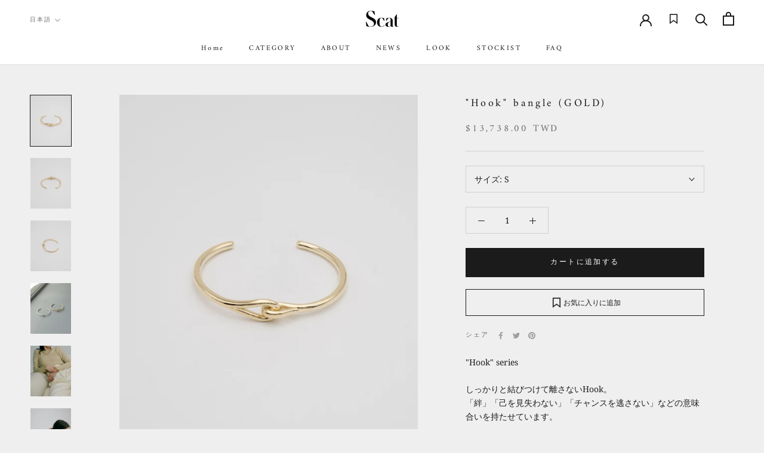

--- FILE ---
content_type: text/html; charset=utf-8
request_url: https://scat-jewelry.com/ja-tw/products/hook-bangle-gold
body_size: 38218
content:
<!doctype html>

<html class="no-js" lang="ja">
  <head>
    <meta charset="utf-8"> 
    <meta http-equiv="X-UA-Compatible" content="IE=edge,chrome=1">
    <meta name="viewport" content="width=device-width, initial-scale=1.0, height=device-height, minimum-scale=1.0, maximum-scale=1.0">
    <meta name="theme-color" content="">

    <title>
      &quot;Hook&quot; bangle (GOLD) &ndash; Scat Official Shop
    </title><meta name="description" content="&quot;Hook&quot; series しっかりと結びつけて離さないHook。「絆」「己を見失わない」「チャンスを逃さない」などの意味合いを持たせています。 ミニマルなそのデザインは洗練された印象に。シンプルな存在感でどんなスタイルにも合わせやすくコーディネートをブラッシュアップしてくれます。ジェンダーレスなアイテムなのでお揃いやプレゼントにもぴったり。同じ&quot;Hook&quot; seriesとの組み合わせもおすすめです。 【素材】SILVER925(sterling silver) coated with K18 GOLD 【サイズ】S：内径約4.5cm×5.5cm、開口部約2.5cmL：内径約4.5×6.0cm、開口部約3.0cm※Sは女性サイズ、L"><link rel="canonical" href="https://scat-jewelry.com/ja-tw/products/hook-bangle-gold"><link rel="shortcut icon" href="//scat-jewelry.com/cdn/shop/files/Scat_logo_01_96x.png?v=1682039845" type="image/png"><meta property="og:type" content="product">
  <meta property="og:title" content="&quot;Hook&quot; bangle (GOLD)"><meta property="og:image" content="http://scat-jewelry.com/cdn/shop/files/Hook_bangle_GOLD.png?v=1752480981">
    <meta property="og:image:secure_url" content="https://scat-jewelry.com/cdn/shop/files/Hook_bangle_GOLD.png?v=1752480981">
    <meta property="og:image:width" content="1200">
    <meta property="og:image:height" content="1500"><meta property="product:price:amount" content="13,738.00">
  <meta property="product:price:currency" content="TWD"><meta property="og:description" content="&quot;Hook&quot; series しっかりと結びつけて離さないHook。「絆」「己を見失わない」「チャンスを逃さない」などの意味合いを持たせています。 ミニマルなそのデザインは洗練された印象に。シンプルな存在感でどんなスタイルにも合わせやすくコーディネートをブラッシュアップしてくれます。ジェンダーレスなアイテムなのでお揃いやプレゼントにもぴったり。同じ&quot;Hook&quot; seriesとの組み合わせもおすすめです。 【素材】SILVER925(sterling silver) coated with K18 GOLD 【サイズ】S：内径約4.5cm×5.5cm、開口部約2.5cmL：内径約4.5×6.0cm、開口部約3.0cm※Sは女性サイズ、L"><meta property="og:url" content="https://scat-jewelry.com/ja-tw/products/hook-bangle-gold">
<meta property="og:site_name" content="Scat Official Shop"><meta name="twitter:card" content="summary"><meta name="twitter:title" content="&quot;Hook&quot; bangle (GOLD)">
  <meta name="twitter:description" content="&quot;Hook&quot; series
しっかりと結びつけて離さないHook。「絆」「己を見失わない」「チャンスを逃さない」などの意味合いを持たせています。
ミニマルなそのデザインは洗練された印象に。シンプルな存在感でどんなスタイルにも合わせやすくコーディネートをブラッシュアップしてくれます。ジェンダーレスなアイテムなのでお揃いやプレゼントにもぴったり。同じ&quot;Hook&quot; seriesとの組み合わせもおすすめです。
【素材】SILVER925(sterling silver) coated with K18 GOLD
【サイズ】S：内径約4.5cm×5.5cm、開口部約2.5cmL：内径約4.5×6.0cm、開口部約3.0cm※Sは女性サイズ、Lは男性サイズとお考えください。幅：約3.0cm
【生産】日本">
  <meta name="twitter:image" content="https://scat-jewelry.com/cdn/shop/files/Hook_bangle_GOLD_600x600_crop_center.png?v=1752480981">
    <style>
  @font-face {
  font-family: Amiri;
  font-weight: 400;
  font-style: normal;
  font-display: fallback;
  src: url("//scat-jewelry.com/cdn/fonts/amiri/amiri_n4.fee8c3379b68ea3b9c7241a63b8a252071faad52.woff2") format("woff2"),
       url("//scat-jewelry.com/cdn/fonts/amiri/amiri_n4.94cde4e18ec8ae53bf8f7240b84e1f76ce23772d.woff") format("woff");
}

  @font-face {
  font-family: "Noto Serif";
  font-weight: 400;
  font-style: normal;
  font-display: fallback;
  src: url("//scat-jewelry.com/cdn/fonts/noto_serif/notoserif_n4.157efcc933874b41c43d5a6a81253eedd9845384.woff2") format("woff2"),
       url("//scat-jewelry.com/cdn/fonts/noto_serif/notoserif_n4.e95a8b0e448c8154cafc9526753c78ba0f8e894e.woff") format("woff");
}


  @font-face {
  font-family: "Noto Serif";
  font-weight: 700;
  font-style: normal;
  font-display: fallback;
  src: url("//scat-jewelry.com/cdn/fonts/noto_serif/notoserif_n7.d275fb7cbb6b6809702719ab47b39e5200c4f530.woff2") format("woff2"),
       url("//scat-jewelry.com/cdn/fonts/noto_serif/notoserif_n7.0386ee49bd94b3b26da3580808c2d97c2a1d2d82.woff") format("woff");
}

  @font-face {
  font-family: "Noto Serif";
  font-weight: 400;
  font-style: italic;
  font-display: fallback;
  src: url("//scat-jewelry.com/cdn/fonts/noto_serif/notoserif_i4.4a1e90a65903dad5ee34a251027ef579c72001cc.woff2") format("woff2"),
       url("//scat-jewelry.com/cdn/fonts/noto_serif/notoserif_i4.864f808316dae3be9b9b07f7f73c1d3fbc5f3858.woff") format("woff");
}

  @font-face {
  font-family: "Noto Serif";
  font-weight: 700;
  font-style: italic;
  font-display: fallback;
  src: url("//scat-jewelry.com/cdn/fonts/noto_serif/notoserif_i7.cdc3cc31b9724e5bf1d81e426d52ec2091b208e5.woff2") format("woff2"),
       url("//scat-jewelry.com/cdn/fonts/noto_serif/notoserif_i7.98b54ea1ac46563d0708fd392057a21d8a45a373.woff") format("woff");
}


  :root {
    --heading-font-family : Amiri, serif;
    --heading-font-weight : 400;
    --heading-font-style  : normal;

    --text-font-family : "Noto Serif", serif;
    --text-font-weight : 400;
    --text-font-style  : normal;

    --base-text-font-size   : 14px;
    --default-text-font-size: 14px;--background          : #efefef;
    --background-rgb      : 239, 239, 239;
    --light-background    : #ffffff;
    --light-background-rgb: 255, 255, 255;
    --heading-color       : #1c1b1b;
    --text-color          : #1c1b1b;
    --text-color-rgb      : 28, 27, 27;
    --text-color-light    : #6a6a6a;
    --text-color-light-rgb: 106, 106, 106;
    --link-color          : #6a6a6a;
    --link-color-rgb      : 106, 106, 106;
    --border-color        : #cfcfcf;
    --border-color-rgb    : 207, 207, 207;

    --button-background    : #1c1b1b;
    --button-background-rgb: 28, 27, 27;
    --button-text-color    : #ffffff;

    --header-background       : #ffffff;
    --header-heading-color    : #1c1b1b;
    --header-light-text-color : #6a6a6a;
    --header-border-color     : #dddddd;

    --footer-background    : #ffffff;
    --footer-text-color    : #6a6a6a;
    --footer-heading-color : #1c1b1b;
    --footer-border-color  : #e9e9e9;

    --navigation-background      : #1c1b1b;
    --navigation-background-rgb  : 28, 27, 27;
    --navigation-text-color      : #ffffff;
    --navigation-text-color-light: rgba(255, 255, 255, 0.5);
    --navigation-border-color    : rgba(255, 255, 255, 0.25);

    --newsletter-popup-background     : #1c1b1b;
    --newsletter-popup-text-color     : #ffffff;
    --newsletter-popup-text-color-rgb : 255, 255, 255;

    --secondary-elements-background       : #1c1b1b;
    --secondary-elements-background-rgb   : 28, 27, 27;
    --secondary-elements-text-color       : #ffffff;
    --secondary-elements-text-color-light : rgba(255, 255, 255, 0.5);
    --secondary-elements-border-color     : rgba(255, 255, 255, 0.25);

    --product-sale-price-color    : #f94c43;
    --product-sale-price-color-rgb: 249, 76, 67;
    --product-star-rating: #f6a429;

    /* Shopify related variables */
    --payment-terms-background-color: #efefef;

    /* Products */

    --horizontal-spacing-four-products-per-row: 60px;
        --horizontal-spacing-two-products-per-row : 60px;

    --vertical-spacing-four-products-per-row: 60px;
        --vertical-spacing-two-products-per-row : 75px;

    /* Animation */
    --drawer-transition-timing: cubic-bezier(0.645, 0.045, 0.355, 1);
    --header-base-height: 80px; /* We set a default for browsers that do not support CSS variables */

    /* Cursors */
    --cursor-zoom-in-svg    : url(//scat-jewelry.com/cdn/shop/t/3/assets/cursor-zoom-in.svg?v=170532930330058140181678027687);
    --cursor-zoom-in-2x-svg : url(//scat-jewelry.com/cdn/shop/t/3/assets/cursor-zoom-in-2x.svg?v=56685658183649387561678027688);
  }
</style>

<script>
  // IE11 does not have support for CSS variables, so we have to polyfill them
  if (!(((window || {}).CSS || {}).supports && window.CSS.supports('(--a: 0)'))) {
    const script = document.createElement('script');
    script.type = 'text/javascript';
    script.src = 'https://cdn.jsdelivr.net/npm/css-vars-ponyfill@2';
    script.onload = function() {
      cssVars({});
    };

    document.getElementsByTagName('head')[0].appendChild(script);
  }
</script>

    <script>window.performance && window.performance.mark && window.performance.mark('shopify.content_for_header.start');</script><meta name="facebook-domain-verification" content="to882g7vs9zrgp31rh65ssdcwdlsgr">
<meta id="shopify-digital-wallet" name="shopify-digital-wallet" content="/73334030656/digital_wallets/dialog">
<meta name="shopify-checkout-api-token" content="19480ab6e9da699b2ef4b2d4ad521f22">
<link rel="alternate" hreflang="x-default" href="https://scat-jewelry.com/products/hook-bangle-gold">
<link rel="alternate" hreflang="ja" href="https://scat-jewelry.com/products/hook-bangle-gold">
<link rel="alternate" hreflang="ja-TW" href="https://scat-jewelry.com/ja-tw/products/hook-bangle-gold">
<link rel="alternate" hreflang="en-TW" href="https://scat-jewelry.com/en-tw/products/hook-bangle-gold">
<link rel="alternate" hreflang="ja-CN" href="https://scat-jewelry.com/ja-cn/products/hook-bangle-gold">
<link rel="alternate" hreflang="en-CN" href="https://scat-jewelry.com/en-cn/products/hook-bangle-gold">
<link rel="alternate" type="application/json+oembed" href="https://scat-jewelry.com/ja-tw/products/hook-bangle-gold.oembed">
<script async="async" src="/checkouts/internal/preloads.js?locale=ja-TW"></script>
<link rel="preconnect" href="https://shop.app" crossorigin="anonymous">
<script async="async" src="https://shop.app/checkouts/internal/preloads.js?locale=ja-TW&shop_id=73334030656" crossorigin="anonymous"></script>
<script id="apple-pay-shop-capabilities" type="application/json">{"shopId":73334030656,"countryCode":"JP","currencyCode":"TWD","merchantCapabilities":["supports3DS"],"merchantId":"gid:\/\/shopify\/Shop\/73334030656","merchantName":"Scat Official Shop","requiredBillingContactFields":["postalAddress","email","phone"],"requiredShippingContactFields":["postalAddress","email","phone"],"shippingType":"shipping","supportedNetworks":["visa","masterCard","amex","jcb","discover"],"total":{"type":"pending","label":"Scat Official Shop","amount":"1.00"},"shopifyPaymentsEnabled":true,"supportsSubscriptions":true}</script>
<script id="shopify-features" type="application/json">{"accessToken":"19480ab6e9da699b2ef4b2d4ad521f22","betas":["rich-media-storefront-analytics"],"domain":"scat-jewelry.com","predictiveSearch":false,"shopId":73334030656,"locale":"ja"}</script>
<script>var Shopify = Shopify || {};
Shopify.shop = "scatjewelry.myshopify.com";
Shopify.locale = "ja";
Shopify.currency = {"active":"TWD","rate":"0.20813712"};
Shopify.country = "TW";
Shopify.theme = {"name":"Scat\/main","id":145541497152,"schema_name":"Prestige","schema_version":"6.0.0","theme_store_id":null,"role":"main"};
Shopify.theme.handle = "null";
Shopify.theme.style = {"id":null,"handle":null};
Shopify.cdnHost = "scat-jewelry.com/cdn";
Shopify.routes = Shopify.routes || {};
Shopify.routes.root = "/ja-tw/";</script>
<script type="module">!function(o){(o.Shopify=o.Shopify||{}).modules=!0}(window);</script>
<script>!function(o){function n(){var o=[];function n(){o.push(Array.prototype.slice.apply(arguments))}return n.q=o,n}var t=o.Shopify=o.Shopify||{};t.loadFeatures=n(),t.autoloadFeatures=n()}(window);</script>
<script>
  window.ShopifyPay = window.ShopifyPay || {};
  window.ShopifyPay.apiHost = "shop.app\/pay";
  window.ShopifyPay.redirectState = null;
</script>
<script id="shop-js-analytics" type="application/json">{"pageType":"product"}</script>
<script defer="defer" async type="module" src="//scat-jewelry.com/cdn/shopifycloud/shop-js/modules/v2/client.init-shop-cart-sync_CSE-8ASR.ja.esm.js"></script>
<script defer="defer" async type="module" src="//scat-jewelry.com/cdn/shopifycloud/shop-js/modules/v2/chunk.common_DDD8GOhs.esm.js"></script>
<script defer="defer" async type="module" src="//scat-jewelry.com/cdn/shopifycloud/shop-js/modules/v2/chunk.modal_B6JNj9sU.esm.js"></script>
<script type="module">
  await import("//scat-jewelry.com/cdn/shopifycloud/shop-js/modules/v2/client.init-shop-cart-sync_CSE-8ASR.ja.esm.js");
await import("//scat-jewelry.com/cdn/shopifycloud/shop-js/modules/v2/chunk.common_DDD8GOhs.esm.js");
await import("//scat-jewelry.com/cdn/shopifycloud/shop-js/modules/v2/chunk.modal_B6JNj9sU.esm.js");

  window.Shopify.SignInWithShop?.initShopCartSync?.({"fedCMEnabled":true,"windoidEnabled":true});

</script>
<script>
  window.Shopify = window.Shopify || {};
  if (!window.Shopify.featureAssets) window.Shopify.featureAssets = {};
  window.Shopify.featureAssets['shop-js'] = {"shop-cart-sync":["modules/v2/client.shop-cart-sync_BCoLmxl3.ja.esm.js","modules/v2/chunk.common_DDD8GOhs.esm.js","modules/v2/chunk.modal_B6JNj9sU.esm.js"],"init-fed-cm":["modules/v2/client.init-fed-cm_BUzkuSqB.ja.esm.js","modules/v2/chunk.common_DDD8GOhs.esm.js","modules/v2/chunk.modal_B6JNj9sU.esm.js"],"init-shop-email-lookup-coordinator":["modules/v2/client.init-shop-email-lookup-coordinator_BW32axq4.ja.esm.js","modules/v2/chunk.common_DDD8GOhs.esm.js","modules/v2/chunk.modal_B6JNj9sU.esm.js"],"init-windoid":["modules/v2/client.init-windoid_BvNGLRkF.ja.esm.js","modules/v2/chunk.common_DDD8GOhs.esm.js","modules/v2/chunk.modal_B6JNj9sU.esm.js"],"shop-button":["modules/v2/client.shop-button_CH0XKSrs.ja.esm.js","modules/v2/chunk.common_DDD8GOhs.esm.js","modules/v2/chunk.modal_B6JNj9sU.esm.js"],"shop-cash-offers":["modules/v2/client.shop-cash-offers_DjoQtMHe.ja.esm.js","modules/v2/chunk.common_DDD8GOhs.esm.js","modules/v2/chunk.modal_B6JNj9sU.esm.js"],"shop-toast-manager":["modules/v2/client.shop-toast-manager_B8NLGr5M.ja.esm.js","modules/v2/chunk.common_DDD8GOhs.esm.js","modules/v2/chunk.modal_B6JNj9sU.esm.js"],"init-shop-cart-sync":["modules/v2/client.init-shop-cart-sync_CSE-8ASR.ja.esm.js","modules/v2/chunk.common_DDD8GOhs.esm.js","modules/v2/chunk.modal_B6JNj9sU.esm.js"],"init-customer-accounts-sign-up":["modules/v2/client.init-customer-accounts-sign-up_C-LwrDE-.ja.esm.js","modules/v2/client.shop-login-button_D0X6bVTm.ja.esm.js","modules/v2/chunk.common_DDD8GOhs.esm.js","modules/v2/chunk.modal_B6JNj9sU.esm.js"],"pay-button":["modules/v2/client.pay-button_imCDqct4.ja.esm.js","modules/v2/chunk.common_DDD8GOhs.esm.js","modules/v2/chunk.modal_B6JNj9sU.esm.js"],"init-customer-accounts":["modules/v2/client.init-customer-accounts_CxIJyI-K.ja.esm.js","modules/v2/client.shop-login-button_D0X6bVTm.ja.esm.js","modules/v2/chunk.common_DDD8GOhs.esm.js","modules/v2/chunk.modal_B6JNj9sU.esm.js"],"avatar":["modules/v2/client.avatar_BTnouDA3.ja.esm.js"],"init-shop-for-new-customer-accounts":["modules/v2/client.init-shop-for-new-customer-accounts_DRBL7B82.ja.esm.js","modules/v2/client.shop-login-button_D0X6bVTm.ja.esm.js","modules/v2/chunk.common_DDD8GOhs.esm.js","modules/v2/chunk.modal_B6JNj9sU.esm.js"],"shop-follow-button":["modules/v2/client.shop-follow-button_D610YzXR.ja.esm.js","modules/v2/chunk.common_DDD8GOhs.esm.js","modules/v2/chunk.modal_B6JNj9sU.esm.js"],"checkout-modal":["modules/v2/client.checkout-modal_NhzDspE5.ja.esm.js","modules/v2/chunk.common_DDD8GOhs.esm.js","modules/v2/chunk.modal_B6JNj9sU.esm.js"],"shop-login-button":["modules/v2/client.shop-login-button_D0X6bVTm.ja.esm.js","modules/v2/chunk.common_DDD8GOhs.esm.js","modules/v2/chunk.modal_B6JNj9sU.esm.js"],"lead-capture":["modules/v2/client.lead-capture_pLpCOlEn.ja.esm.js","modules/v2/chunk.common_DDD8GOhs.esm.js","modules/v2/chunk.modal_B6JNj9sU.esm.js"],"shop-login":["modules/v2/client.shop-login_DiHM-Diw.ja.esm.js","modules/v2/chunk.common_DDD8GOhs.esm.js","modules/v2/chunk.modal_B6JNj9sU.esm.js"],"payment-terms":["modules/v2/client.payment-terms_BdLTgEH_.ja.esm.js","modules/v2/chunk.common_DDD8GOhs.esm.js","modules/v2/chunk.modal_B6JNj9sU.esm.js"]};
</script>
<script>(function() {
  var isLoaded = false;
  function asyncLoad() {
    if (isLoaded) return;
    isLoaded = true;
    var urls = ["\/\/cdn.shopify.com\/proxy\/e0f7f43a67bc858acbaa061d614067c0a3b901e0e05d122821eebd56f2c66c22\/shippingmanagerprod.z11.web.core.windows.net\/scatjewelry.myshopify.com_haiso_datetimespecific.js?v=20240828194515\u0026shop=scatjewelry.myshopify.com\u0026sp-cache-control=cHVibGljLCBtYXgtYWdlPTkwMA","https:\/\/storage.nfcube.com\/instafeed-be0bc8194b064e6f9789d01e2e02bd98.js?shop=scatjewelry.myshopify.com"];
    for (var i = 0; i < urls.length; i++) {
      var s = document.createElement('script');
      s.type = 'text/javascript';
      s.async = true;
      s.src = urls[i];
      var x = document.getElementsByTagName('script')[0];
      x.parentNode.insertBefore(s, x);
    }
  };
  if(window.attachEvent) {
    window.attachEvent('onload', asyncLoad);
  } else {
    window.addEventListener('load', asyncLoad, false);
  }
})();</script>
<script id="__st">var __st={"a":73334030656,"offset":32400,"reqid":"f64da6e6-d7a5-43d5-842f-43f0b0a4009f-1770035921","pageurl":"scat-jewelry.com\/ja-tw\/products\/hook-bangle-gold","u":"7afe8b5dc12a","p":"product","rtyp":"product","rid":8414769512768};</script>
<script>window.ShopifyPaypalV4VisibilityTracking = true;</script>
<script id="captcha-bootstrap">!function(){'use strict';const t='contact',e='account',n='new_comment',o=[[t,t],['blogs',n],['comments',n],[t,'customer']],c=[[e,'customer_login'],[e,'guest_login'],[e,'recover_customer_password'],[e,'create_customer']],r=t=>t.map((([t,e])=>`form[action*='/${t}']:not([data-nocaptcha='true']) input[name='form_type'][value='${e}']`)).join(','),a=t=>()=>t?[...document.querySelectorAll(t)].map((t=>t.form)):[];function s(){const t=[...o],e=r(t);return a(e)}const i='password',u='form_key',d=['recaptcha-v3-token','g-recaptcha-response','h-captcha-response',i],f=()=>{try{return window.sessionStorage}catch{return}},m='__shopify_v',_=t=>t.elements[u];function p(t,e,n=!1){try{const o=window.sessionStorage,c=JSON.parse(o.getItem(e)),{data:r}=function(t){const{data:e,action:n}=t;return t[m]||n?{data:e,action:n}:{data:t,action:n}}(c);for(const[e,n]of Object.entries(r))t.elements[e]&&(t.elements[e].value=n);n&&o.removeItem(e)}catch(o){console.error('form repopulation failed',{error:o})}}const l='form_type',E='cptcha';function T(t){t.dataset[E]=!0}const w=window,h=w.document,L='Shopify',v='ce_forms',y='captcha';let A=!1;((t,e)=>{const n=(g='f06e6c50-85a8-45c8-87d0-21a2b65856fe',I='https://cdn.shopify.com/shopifycloud/storefront-forms-hcaptcha/ce_storefront_forms_captcha_hcaptcha.v1.5.2.iife.js',D={infoText:'hCaptchaによる保護',privacyText:'プライバシー',termsText:'利用規約'},(t,e,n)=>{const o=w[L][v],c=o.bindForm;if(c)return c(t,g,e,D).then(n);var r;o.q.push([[t,g,e,D],n]),r=I,A||(h.body.append(Object.assign(h.createElement('script'),{id:'captcha-provider',async:!0,src:r})),A=!0)});var g,I,D;w[L]=w[L]||{},w[L][v]=w[L][v]||{},w[L][v].q=[],w[L][y]=w[L][y]||{},w[L][y].protect=function(t,e){n(t,void 0,e),T(t)},Object.freeze(w[L][y]),function(t,e,n,w,h,L){const[v,y,A,g]=function(t,e,n){const i=e?o:[],u=t?c:[],d=[...i,...u],f=r(d),m=r(i),_=r(d.filter((([t,e])=>n.includes(e))));return[a(f),a(m),a(_),s()]}(w,h,L),I=t=>{const e=t.target;return e instanceof HTMLFormElement?e:e&&e.form},D=t=>v().includes(t);t.addEventListener('submit',(t=>{const e=I(t);if(!e)return;const n=D(e)&&!e.dataset.hcaptchaBound&&!e.dataset.recaptchaBound,o=_(e),c=g().includes(e)&&(!o||!o.value);(n||c)&&t.preventDefault(),c&&!n&&(function(t){try{if(!f())return;!function(t){const e=f();if(!e)return;const n=_(t);if(!n)return;const o=n.value;o&&e.removeItem(o)}(t);const e=Array.from(Array(32),(()=>Math.random().toString(36)[2])).join('');!function(t,e){_(t)||t.append(Object.assign(document.createElement('input'),{type:'hidden',name:u})),t.elements[u].value=e}(t,e),function(t,e){const n=f();if(!n)return;const o=[...t.querySelectorAll(`input[type='${i}']`)].map((({name:t})=>t)),c=[...d,...o],r={};for(const[a,s]of new FormData(t).entries())c.includes(a)||(r[a]=s);n.setItem(e,JSON.stringify({[m]:1,action:t.action,data:r}))}(t,e)}catch(e){console.error('failed to persist form',e)}}(e),e.submit())}));const S=(t,e)=>{t&&!t.dataset[E]&&(n(t,e.some((e=>e===t))),T(t))};for(const o of['focusin','change'])t.addEventListener(o,(t=>{const e=I(t);D(e)&&S(e,y())}));const B=e.get('form_key'),M=e.get(l),P=B&&M;t.addEventListener('DOMContentLoaded',(()=>{const t=y();if(P)for(const e of t)e.elements[l].value===M&&p(e,B);[...new Set([...A(),...v().filter((t=>'true'===t.dataset.shopifyCaptcha))])].forEach((e=>S(e,t)))}))}(h,new URLSearchParams(w.location.search),n,t,e,['guest_login'])})(!0,!0)}();</script>
<script integrity="sha256-4kQ18oKyAcykRKYeNunJcIwy7WH5gtpwJnB7kiuLZ1E=" data-source-attribution="shopify.loadfeatures" defer="defer" src="//scat-jewelry.com/cdn/shopifycloud/storefront/assets/storefront/load_feature-a0a9edcb.js" crossorigin="anonymous"></script>
<script crossorigin="anonymous" defer="defer" src="//scat-jewelry.com/cdn/shopifycloud/storefront/assets/shopify_pay/storefront-65b4c6d7.js?v=20250812"></script>
<script data-source-attribution="shopify.dynamic_checkout.dynamic.init">var Shopify=Shopify||{};Shopify.PaymentButton=Shopify.PaymentButton||{isStorefrontPortableWallets:!0,init:function(){window.Shopify.PaymentButton.init=function(){};var t=document.createElement("script");t.src="https://scat-jewelry.com/cdn/shopifycloud/portable-wallets/latest/portable-wallets.ja.js",t.type="module",document.head.appendChild(t)}};
</script>
<script data-source-attribution="shopify.dynamic_checkout.buyer_consent">
  function portableWalletsHideBuyerConsent(e){var t=document.getElementById("shopify-buyer-consent"),n=document.getElementById("shopify-subscription-policy-button");t&&n&&(t.classList.add("hidden"),t.setAttribute("aria-hidden","true"),n.removeEventListener("click",e))}function portableWalletsShowBuyerConsent(e){var t=document.getElementById("shopify-buyer-consent"),n=document.getElementById("shopify-subscription-policy-button");t&&n&&(t.classList.remove("hidden"),t.removeAttribute("aria-hidden"),n.addEventListener("click",e))}window.Shopify?.PaymentButton&&(window.Shopify.PaymentButton.hideBuyerConsent=portableWalletsHideBuyerConsent,window.Shopify.PaymentButton.showBuyerConsent=portableWalletsShowBuyerConsent);
</script>
<script data-source-attribution="shopify.dynamic_checkout.cart.bootstrap">document.addEventListener("DOMContentLoaded",(function(){function t(){return document.querySelector("shopify-accelerated-checkout-cart, shopify-accelerated-checkout")}if(t())Shopify.PaymentButton.init();else{new MutationObserver((function(e,n){t()&&(Shopify.PaymentButton.init(),n.disconnect())})).observe(document.body,{childList:!0,subtree:!0})}}));
</script>
<link id="shopify-accelerated-checkout-styles" rel="stylesheet" media="screen" href="https://scat-jewelry.com/cdn/shopifycloud/portable-wallets/latest/accelerated-checkout-backwards-compat.css" crossorigin="anonymous">
<style id="shopify-accelerated-checkout-cart">
        #shopify-buyer-consent {
  margin-top: 1em;
  display: inline-block;
  width: 100%;
}

#shopify-buyer-consent.hidden {
  display: none;
}

#shopify-subscription-policy-button {
  background: none;
  border: none;
  padding: 0;
  text-decoration: underline;
  font-size: inherit;
  cursor: pointer;
}

#shopify-subscription-policy-button::before {
  box-shadow: none;
}

      </style>

<script>window.performance && window.performance.mark && window.performance.mark('shopify.content_for_header.end');</script>

    <link rel="stylesheet" href="//scat-jewelry.com/cdn/shop/t/3/assets/theme.css?v=86580090784527357121765937069">

    <script>// This allows to expose several variables to the global scope, to be used in scripts
      window.theme = {
        pageType: "product",
        moneyFormat: "${{amount}}",
        moneyWithCurrencyFormat: "${{amount}} TWD",
        currencyCodeEnabled: true,
        productImageSize: "natural",
        searchMode: "product,article",
        showPageTransition: false,
        showElementStaggering: true,
        showImageZooming: true
      };

      window.routes = {
        rootUrl: "\/ja-tw",
        rootUrlWithoutSlash: "\/ja-tw",
        cartUrl: "\/ja-tw\/cart",
        cartAddUrl: "\/ja-tw\/cart\/add",
        cartChangeUrl: "\/ja-tw\/cart\/change",
        searchUrl: "\/ja-tw\/search",
        productRecommendationsUrl: "\/ja-tw\/recommendations\/products"
      };

      window.languages = {
        cartAddNote: "注文メモを追加",
        cartEditNote: "注文メモを変更",
        productImageLoadingError: "この画像を読み込めませんでした。 ページをリロードしてください。",
        productFormAddToCart: "カートに追加する",
        productFormUnavailable: "お取り扱いできません",
        productFormSoldOut: "Sold out",
        shippingEstimatorOneResult: "1つのオプションが利用可能：",
        shippingEstimatorMoreResults: "{{count}}つのオプションが利用可能：",
        shippingEstimatorNoResults: "配送が見つかりませんでした"
      };

      window.lazySizesConfig = {
        loadHidden: false,
        hFac: 0.5,
        expFactor: 2,
        ricTimeout: 150,
        lazyClass: 'Image--lazyLoad',
        loadingClass: 'Image--lazyLoading',
        loadedClass: 'Image--lazyLoaded'
      };

      document.documentElement.className = document.documentElement.className.replace('no-js', 'js');
      document.documentElement.style.setProperty('--window-height', window.innerHeight + 'px');

      // We do a quick detection of some features (we could use Modernizr but for so little...)
      (function() {
        document.documentElement.className += ((window.CSS && window.CSS.supports('(position: sticky) or (position: -webkit-sticky)')) ? ' supports-sticky' : ' no-supports-sticky');
        document.documentElement.className += (window.matchMedia('(-moz-touch-enabled: 1), (hover: none)')).matches ? ' no-supports-hover' : ' supports-hover';
      }());

      
    </script>

    <script src="//scat-jewelry.com/cdn/shop/t/3/assets/lazysizes.min.js?v=174358363404432586981678027683" async></script><script src="//scat-jewelry.com/cdn/shop/t/3/assets/libs.min.js?v=26178543184394469741678027683" defer></script>
    <script src="//scat-jewelry.com/cdn/shop/t/3/assets/theme.js?v=149922797490118501641698316934" defer></script>
    <script src="//scat-jewelry.com/cdn/shop/t/3/assets/custom.js?v=183944157590872491501678027677" defer></script>

    <script>
      (function () {
        window.onpageshow = function() {
          if (window.theme.showPageTransition) {
            var pageTransition = document.querySelector('.PageTransition');

            if (pageTransition) {
              pageTransition.style.visibility = 'visible';
              pageTransition.style.opacity = '0';
            }
          }

          // When the page is loaded from the cache, we have to reload the cart content
          document.documentElement.dispatchEvent(new CustomEvent('cart:refresh', {
            bubbles: true
          }));
        };
      })();
    </script>

    
  <script type="application/ld+json">
  {
    "@context": "http://schema.org",
    "@type": "Product",
    "offers": [{
          "@type": "Offer",
          "name": "S",
          "availability":"https://schema.org/InStock",
          "price": 13738.0,
          "priceCurrency": "TWD",
          "priceValidUntil": "2026-02-12","sku": "SC-BN03-GD-S","url": "/ja-tw/products/hook-bangle-gold?variant=45400363663680"
        },
{
          "@type": "Offer",
          "name": "L",
          "availability":"https://schema.org/InStock",
          "price": 13738.0,
          "priceCurrency": "TWD",
          "priceValidUntil": "2026-02-12","sku": "SC-BN03-GD-L","url": "/ja-tw/products/hook-bangle-gold?variant=45400363729216"
        }
],
    "brand": {
      "name": "Scat"
    },
    "name": "\"Hook\" bangle (GOLD)",
    "description": "\"Hook\" series\nしっかりと結びつけて離さないHook。「絆」「己を見失わない」「チャンスを逃さない」などの意味合いを持たせています。\nミニマルなそのデザインは洗練された印象に。シンプルな存在感でどんなスタイルにも合わせやすくコーディネートをブラッシュアップしてくれます。ジェンダーレスなアイテムなのでお揃いやプレゼントにもぴったり。同じ\"Hook\" seriesとの組み合わせもおすすめです。\n【素材】SILVER925(sterling silver) coated with K18 GOLD\n【サイズ】S：内径約4.5cm×5.5cm、開口部約2.5cmL：内径約4.5×6.0cm、開口部約3.0cm※Sは女性サイズ、Lは男性サイズとお考えください。幅：約3.0cm\n【生産】日本",
    "category": "bangle",
    "url": "/ja-tw/products/hook-bangle-gold",
    "sku": "SC-BN03-GD-S",
    "image": {
      "@type": "ImageObject",
      "url": "https://scat-jewelry.com/cdn/shop/files/Hook_bangle_GOLD_1024x.png?v=1752480981",
      "image": "https://scat-jewelry.com/cdn/shop/files/Hook_bangle_GOLD_1024x.png?v=1752480981",
      "name": "\"Hook\" bangle (GOLD)",
      "width": "1024",
      "height": "1024"
    }
  }
  </script>



  <script type="application/ld+json">
  {
    "@context": "http://schema.org",
    "@type": "BreadcrumbList",
  "itemListElement": [{
      "@type": "ListItem",
      "position": 1,
      "name": "ホームページ",
      "item": "https://scat-jewelry.com"
    },{
          "@type": "ListItem",
          "position": 2,
          "name": "\"Hook\" bangle (GOLD)",
          "item": "https://scat-jewelry.com/ja-tw/products/hook-bangle-gold"
        }]
  }
  </script>

  <script src="https://cdn.shopify.com/extensions/e8878072-2f6b-4e89-8082-94b04320908d/inbox-1254/assets/inbox-chat-loader.js" type="text/javascript" defer="defer"></script>
<link href="https://cdn.shopify.com/extensions/019be7a1-4e55-70a8-959d-ea5101b70f67/swish-wishlist-king-219/assets/component-wishlist-button-block.css" rel="stylesheet" type="text/css" media="all">
<link href="https://monorail-edge.shopifysvc.com" rel="dns-prefetch">
<script>(function(){if ("sendBeacon" in navigator && "performance" in window) {try {var session_token_from_headers = performance.getEntriesByType('navigation')[0].serverTiming.find(x => x.name == '_s').description;} catch {var session_token_from_headers = undefined;}var session_cookie_matches = document.cookie.match(/_shopify_s=([^;]*)/);var session_token_from_cookie = session_cookie_matches && session_cookie_matches.length === 2 ? session_cookie_matches[1] : "";var session_token = session_token_from_headers || session_token_from_cookie || "";function handle_abandonment_event(e) {var entries = performance.getEntries().filter(function(entry) {return /monorail-edge.shopifysvc.com/.test(entry.name);});if (!window.abandonment_tracked && entries.length === 0) {window.abandonment_tracked = true;var currentMs = Date.now();var navigation_start = performance.timing.navigationStart;var payload = {shop_id: 73334030656,url: window.location.href,navigation_start,duration: currentMs - navigation_start,session_token,page_type: "product"};window.navigator.sendBeacon("https://monorail-edge.shopifysvc.com/v1/produce", JSON.stringify({schema_id: "online_store_buyer_site_abandonment/1.1",payload: payload,metadata: {event_created_at_ms: currentMs,event_sent_at_ms: currentMs}}));}}window.addEventListener('pagehide', handle_abandonment_event);}}());</script>
<script id="web-pixels-manager-setup">(function e(e,d,r,n,o){if(void 0===o&&(o={}),!Boolean(null===(a=null===(i=window.Shopify)||void 0===i?void 0:i.analytics)||void 0===a?void 0:a.replayQueue)){var i,a;window.Shopify=window.Shopify||{};var t=window.Shopify;t.analytics=t.analytics||{};var s=t.analytics;s.replayQueue=[],s.publish=function(e,d,r){return s.replayQueue.push([e,d,r]),!0};try{self.performance.mark("wpm:start")}catch(e){}var l=function(){var e={modern:/Edge?\/(1{2}[4-9]|1[2-9]\d|[2-9]\d{2}|\d{4,})\.\d+(\.\d+|)|Firefox\/(1{2}[4-9]|1[2-9]\d|[2-9]\d{2}|\d{4,})\.\d+(\.\d+|)|Chrom(ium|e)\/(9{2}|\d{3,})\.\d+(\.\d+|)|(Maci|X1{2}).+ Version\/(15\.\d+|(1[6-9]|[2-9]\d|\d{3,})\.\d+)([,.]\d+|)( \(\w+\)|)( Mobile\/\w+|) Safari\/|Chrome.+OPR\/(9{2}|\d{3,})\.\d+\.\d+|(CPU[ +]OS|iPhone[ +]OS|CPU[ +]iPhone|CPU IPhone OS|CPU iPad OS)[ +]+(15[._]\d+|(1[6-9]|[2-9]\d|\d{3,})[._]\d+)([._]\d+|)|Android:?[ /-](13[3-9]|1[4-9]\d|[2-9]\d{2}|\d{4,})(\.\d+|)(\.\d+|)|Android.+Firefox\/(13[5-9]|1[4-9]\d|[2-9]\d{2}|\d{4,})\.\d+(\.\d+|)|Android.+Chrom(ium|e)\/(13[3-9]|1[4-9]\d|[2-9]\d{2}|\d{4,})\.\d+(\.\d+|)|SamsungBrowser\/([2-9]\d|\d{3,})\.\d+/,legacy:/Edge?\/(1[6-9]|[2-9]\d|\d{3,})\.\d+(\.\d+|)|Firefox\/(5[4-9]|[6-9]\d|\d{3,})\.\d+(\.\d+|)|Chrom(ium|e)\/(5[1-9]|[6-9]\d|\d{3,})\.\d+(\.\d+|)([\d.]+$|.*Safari\/(?![\d.]+ Edge\/[\d.]+$))|(Maci|X1{2}).+ Version\/(10\.\d+|(1[1-9]|[2-9]\d|\d{3,})\.\d+)([,.]\d+|)( \(\w+\)|)( Mobile\/\w+|) Safari\/|Chrome.+OPR\/(3[89]|[4-9]\d|\d{3,})\.\d+\.\d+|(CPU[ +]OS|iPhone[ +]OS|CPU[ +]iPhone|CPU IPhone OS|CPU iPad OS)[ +]+(10[._]\d+|(1[1-9]|[2-9]\d|\d{3,})[._]\d+)([._]\d+|)|Android:?[ /-](13[3-9]|1[4-9]\d|[2-9]\d{2}|\d{4,})(\.\d+|)(\.\d+|)|Mobile Safari.+OPR\/([89]\d|\d{3,})\.\d+\.\d+|Android.+Firefox\/(13[5-9]|1[4-9]\d|[2-9]\d{2}|\d{4,})\.\d+(\.\d+|)|Android.+Chrom(ium|e)\/(13[3-9]|1[4-9]\d|[2-9]\d{2}|\d{4,})\.\d+(\.\d+|)|Android.+(UC? ?Browser|UCWEB|U3)[ /]?(15\.([5-9]|\d{2,})|(1[6-9]|[2-9]\d|\d{3,})\.\d+)\.\d+|SamsungBrowser\/(5\.\d+|([6-9]|\d{2,})\.\d+)|Android.+MQ{2}Browser\/(14(\.(9|\d{2,})|)|(1[5-9]|[2-9]\d|\d{3,})(\.\d+|))(\.\d+|)|K[Aa][Ii]OS\/(3\.\d+|([4-9]|\d{2,})\.\d+)(\.\d+|)/},d=e.modern,r=e.legacy,n=navigator.userAgent;return n.match(d)?"modern":n.match(r)?"legacy":"unknown"}(),u="modern"===l?"modern":"legacy",c=(null!=n?n:{modern:"",legacy:""})[u],f=function(e){return[e.baseUrl,"/wpm","/b",e.hashVersion,"modern"===e.buildTarget?"m":"l",".js"].join("")}({baseUrl:d,hashVersion:r,buildTarget:u}),m=function(e){var d=e.version,r=e.bundleTarget,n=e.surface,o=e.pageUrl,i=e.monorailEndpoint;return{emit:function(e){var a=e.status,t=e.errorMsg,s=(new Date).getTime(),l=JSON.stringify({metadata:{event_sent_at_ms:s},events:[{schema_id:"web_pixels_manager_load/3.1",payload:{version:d,bundle_target:r,page_url:o,status:a,surface:n,error_msg:t},metadata:{event_created_at_ms:s}}]});if(!i)return console&&console.warn&&console.warn("[Web Pixels Manager] No Monorail endpoint provided, skipping logging."),!1;try{return self.navigator.sendBeacon.bind(self.navigator)(i,l)}catch(e){}var u=new XMLHttpRequest;try{return u.open("POST",i,!0),u.setRequestHeader("Content-Type","text/plain"),u.send(l),!0}catch(e){return console&&console.warn&&console.warn("[Web Pixels Manager] Got an unhandled error while logging to Monorail."),!1}}}}({version:r,bundleTarget:l,surface:e.surface,pageUrl:self.location.href,monorailEndpoint:e.monorailEndpoint});try{o.browserTarget=l,function(e){var d=e.src,r=e.async,n=void 0===r||r,o=e.onload,i=e.onerror,a=e.sri,t=e.scriptDataAttributes,s=void 0===t?{}:t,l=document.createElement("script"),u=document.querySelector("head"),c=document.querySelector("body");if(l.async=n,l.src=d,a&&(l.integrity=a,l.crossOrigin="anonymous"),s)for(var f in s)if(Object.prototype.hasOwnProperty.call(s,f))try{l.dataset[f]=s[f]}catch(e){}if(o&&l.addEventListener("load",o),i&&l.addEventListener("error",i),u)u.appendChild(l);else{if(!c)throw new Error("Did not find a head or body element to append the script");c.appendChild(l)}}({src:f,async:!0,onload:function(){if(!function(){var e,d;return Boolean(null===(d=null===(e=window.Shopify)||void 0===e?void 0:e.analytics)||void 0===d?void 0:d.initialized)}()){var d=window.webPixelsManager.init(e)||void 0;if(d){var r=window.Shopify.analytics;r.replayQueue.forEach((function(e){var r=e[0],n=e[1],o=e[2];d.publishCustomEvent(r,n,o)})),r.replayQueue=[],r.publish=d.publishCustomEvent,r.visitor=d.visitor,r.initialized=!0}}},onerror:function(){return m.emit({status:"failed",errorMsg:"".concat(f," has failed to load")})},sri:function(e){var d=/^sha384-[A-Za-z0-9+/=]+$/;return"string"==typeof e&&d.test(e)}(c)?c:"",scriptDataAttributes:o}),m.emit({status:"loading"})}catch(e){m.emit({status:"failed",errorMsg:(null==e?void 0:e.message)||"Unknown error"})}}})({shopId: 73334030656,storefrontBaseUrl: "https://scat-jewelry.com",extensionsBaseUrl: "https://extensions.shopifycdn.com/cdn/shopifycloud/web-pixels-manager",monorailEndpoint: "https://monorail-edge.shopifysvc.com/unstable/produce_batch",surface: "storefront-renderer",enabledBetaFlags: ["2dca8a86"],webPixelsConfigList: [{"id":"808649024","configuration":"{\"config\":\"{\\\"pixel_id\\\":\\\"G-PNQTPJWL1B\\\",\\\"gtag_events\\\":[{\\\"type\\\":\\\"begin_checkout\\\",\\\"action_label\\\":[\\\"G-PNQTPJWL1B\\\",\\\"AW-16606831775\\\/cCdbCKretLoZEJ_J4O49\\\"]},{\\\"type\\\":\\\"search\\\",\\\"action_label\\\":[\\\"G-PNQTPJWL1B\\\",\\\"AW-16606831775\\\/bf7cCKTetLoZEJ_J4O49\\\"]},{\\\"type\\\":\\\"view_item\\\",\\\"action_label\\\":[\\\"G-PNQTPJWL1B\\\",\\\"AW-16606831775\\\/ScUoCKHetLoZEJ_J4O49\\\"]},{\\\"type\\\":\\\"purchase\\\",\\\"action_label\\\":[\\\"G-PNQTPJWL1B\\\",\\\"AW-16606831775\\\/q4psCPfatLoZEJ_J4O49\\\"]},{\\\"type\\\":\\\"page_view\\\",\\\"action_label\\\":[\\\"G-PNQTPJWL1B\\\",\\\"AW-16606831775\\\/_DibCPratLoZEJ_J4O49\\\"]},{\\\"type\\\":\\\"add_payment_info\\\",\\\"action_label\\\":[\\\"G-PNQTPJWL1B\\\",\\\"AW-16606831775\\\/2Tq9CK3etLoZEJ_J4O49\\\"]},{\\\"type\\\":\\\"add_to_cart\\\",\\\"action_label\\\":[\\\"G-PNQTPJWL1B\\\",\\\"AW-16606831775\\\/1EOkCKfetLoZEJ_J4O49\\\"]}],\\\"enable_monitoring_mode\\\":false}\"}","eventPayloadVersion":"v1","runtimeContext":"OPEN","scriptVersion":"b2a88bafab3e21179ed38636efcd8a93","type":"APP","apiClientId":1780363,"privacyPurposes":[],"dataSharingAdjustments":{"protectedCustomerApprovalScopes":["read_customer_address","read_customer_email","read_customer_name","read_customer_personal_data","read_customer_phone"]}},{"id":"629014848","configuration":"{\"tagID\":\"2613103846948\"}","eventPayloadVersion":"v1","runtimeContext":"STRICT","scriptVersion":"18031546ee651571ed29edbe71a3550b","type":"APP","apiClientId":3009811,"privacyPurposes":["ANALYTICS","MARKETING","SALE_OF_DATA"],"dataSharingAdjustments":{"protectedCustomerApprovalScopes":["read_customer_address","read_customer_email","read_customer_name","read_customer_personal_data","read_customer_phone"]}},{"id":"406061376","configuration":"{\"pixel_id\":\"662152192011274\",\"pixel_type\":\"facebook_pixel\"}","eventPayloadVersion":"v1","runtimeContext":"OPEN","scriptVersion":"ca16bc87fe92b6042fbaa3acc2fbdaa6","type":"APP","apiClientId":2329312,"privacyPurposes":["ANALYTICS","MARKETING","SALE_OF_DATA"],"dataSharingAdjustments":{"protectedCustomerApprovalScopes":["read_customer_address","read_customer_email","read_customer_name","read_customer_personal_data","read_customer_phone"]}},{"id":"shopify-app-pixel","configuration":"{}","eventPayloadVersion":"v1","runtimeContext":"STRICT","scriptVersion":"0450","apiClientId":"shopify-pixel","type":"APP","privacyPurposes":["ANALYTICS","MARKETING"]},{"id":"shopify-custom-pixel","eventPayloadVersion":"v1","runtimeContext":"LAX","scriptVersion":"0450","apiClientId":"shopify-pixel","type":"CUSTOM","privacyPurposes":["ANALYTICS","MARKETING"]}],isMerchantRequest: false,initData: {"shop":{"name":"Scat Official Shop","paymentSettings":{"currencyCode":"JPY"},"myshopifyDomain":"scatjewelry.myshopify.com","countryCode":"JP","storefrontUrl":"https:\/\/scat-jewelry.com\/ja-tw"},"customer":null,"cart":null,"checkout":null,"productVariants":[{"price":{"amount":13738.0,"currencyCode":"TWD"},"product":{"title":"\"Hook\" bangle (GOLD)","vendor":"Scat","id":"8414769512768","untranslatedTitle":"\"Hook\" bangle (GOLD)","url":"\/ja-tw\/products\/hook-bangle-gold","type":"bangle"},"id":"45400363663680","image":{"src":"\/\/scat-jewelry.com\/cdn\/shop\/files\/Hook_bangle_GOLD.png?v=1752480981"},"sku":"SC-BN03-GD-S","title":"S","untranslatedTitle":"S"},{"price":{"amount":13738.0,"currencyCode":"TWD"},"product":{"title":"\"Hook\" bangle (GOLD)","vendor":"Scat","id":"8414769512768","untranslatedTitle":"\"Hook\" bangle (GOLD)","url":"\/ja-tw\/products\/hook-bangle-gold","type":"bangle"},"id":"45400363729216","image":{"src":"\/\/scat-jewelry.com\/cdn\/shop\/files\/Hook_bangle_GOLD.png?v=1752480981"},"sku":"SC-BN03-GD-L","title":"L","untranslatedTitle":"L"}],"purchasingCompany":null},},"https://scat-jewelry.com/cdn","1d2a099fw23dfb22ep557258f5m7a2edbae",{"modern":"","legacy":""},{"shopId":"73334030656","storefrontBaseUrl":"https:\/\/scat-jewelry.com","extensionBaseUrl":"https:\/\/extensions.shopifycdn.com\/cdn\/shopifycloud\/web-pixels-manager","surface":"storefront-renderer","enabledBetaFlags":"[\"2dca8a86\"]","isMerchantRequest":"false","hashVersion":"1d2a099fw23dfb22ep557258f5m7a2edbae","publish":"custom","events":"[[\"page_viewed\",{}],[\"product_viewed\",{\"productVariant\":{\"price\":{\"amount\":13738.0,\"currencyCode\":\"TWD\"},\"product\":{\"title\":\"\\\"Hook\\\" bangle (GOLD)\",\"vendor\":\"Scat\",\"id\":\"8414769512768\",\"untranslatedTitle\":\"\\\"Hook\\\" bangle (GOLD)\",\"url\":\"\/ja-tw\/products\/hook-bangle-gold\",\"type\":\"bangle\"},\"id\":\"45400363663680\",\"image\":{\"src\":\"\/\/scat-jewelry.com\/cdn\/shop\/files\/Hook_bangle_GOLD.png?v=1752480981\"},\"sku\":\"SC-BN03-GD-S\",\"title\":\"S\",\"untranslatedTitle\":\"S\"}}]]"});</script><script>
  window.ShopifyAnalytics = window.ShopifyAnalytics || {};
  window.ShopifyAnalytics.meta = window.ShopifyAnalytics.meta || {};
  window.ShopifyAnalytics.meta.currency = 'TWD';
  var meta = {"product":{"id":8414769512768,"gid":"gid:\/\/shopify\/Product\/8414769512768","vendor":"Scat","type":"bangle","handle":"hook-bangle-gold","variants":[{"id":45400363663680,"price":1373800,"name":"\"Hook\" bangle (GOLD) - S","public_title":"S","sku":"SC-BN03-GD-S"},{"id":45400363729216,"price":1373800,"name":"\"Hook\" bangle (GOLD) - L","public_title":"L","sku":"SC-BN03-GD-L"}],"remote":false},"page":{"pageType":"product","resourceType":"product","resourceId":8414769512768,"requestId":"f64da6e6-d7a5-43d5-842f-43f0b0a4009f-1770035921"}};
  for (var attr in meta) {
    window.ShopifyAnalytics.meta[attr] = meta[attr];
  }
</script>
<script class="analytics">
  (function () {
    var customDocumentWrite = function(content) {
      var jquery = null;

      if (window.jQuery) {
        jquery = window.jQuery;
      } else if (window.Checkout && window.Checkout.$) {
        jquery = window.Checkout.$;
      }

      if (jquery) {
        jquery('body').append(content);
      }
    };

    var hasLoggedConversion = function(token) {
      if (token) {
        return document.cookie.indexOf('loggedConversion=' + token) !== -1;
      }
      return false;
    }

    var setCookieIfConversion = function(token) {
      if (token) {
        var twoMonthsFromNow = new Date(Date.now());
        twoMonthsFromNow.setMonth(twoMonthsFromNow.getMonth() + 2);

        document.cookie = 'loggedConversion=' + token + '; expires=' + twoMonthsFromNow;
      }
    }

    var trekkie = window.ShopifyAnalytics.lib = window.trekkie = window.trekkie || [];
    if (trekkie.integrations) {
      return;
    }
    trekkie.methods = [
      'identify',
      'page',
      'ready',
      'track',
      'trackForm',
      'trackLink'
    ];
    trekkie.factory = function(method) {
      return function() {
        var args = Array.prototype.slice.call(arguments);
        args.unshift(method);
        trekkie.push(args);
        return trekkie;
      };
    };
    for (var i = 0; i < trekkie.methods.length; i++) {
      var key = trekkie.methods[i];
      trekkie[key] = trekkie.factory(key);
    }
    trekkie.load = function(config) {
      trekkie.config = config || {};
      trekkie.config.initialDocumentCookie = document.cookie;
      var first = document.getElementsByTagName('script')[0];
      var script = document.createElement('script');
      script.type = 'text/javascript';
      script.onerror = function(e) {
        var scriptFallback = document.createElement('script');
        scriptFallback.type = 'text/javascript';
        scriptFallback.onerror = function(error) {
                var Monorail = {
      produce: function produce(monorailDomain, schemaId, payload) {
        var currentMs = new Date().getTime();
        var event = {
          schema_id: schemaId,
          payload: payload,
          metadata: {
            event_created_at_ms: currentMs,
            event_sent_at_ms: currentMs
          }
        };
        return Monorail.sendRequest("https://" + monorailDomain + "/v1/produce", JSON.stringify(event));
      },
      sendRequest: function sendRequest(endpointUrl, payload) {
        // Try the sendBeacon API
        if (window && window.navigator && typeof window.navigator.sendBeacon === 'function' && typeof window.Blob === 'function' && !Monorail.isIos12()) {
          var blobData = new window.Blob([payload], {
            type: 'text/plain'
          });

          if (window.navigator.sendBeacon(endpointUrl, blobData)) {
            return true;
          } // sendBeacon was not successful

        } // XHR beacon

        var xhr = new XMLHttpRequest();

        try {
          xhr.open('POST', endpointUrl);
          xhr.setRequestHeader('Content-Type', 'text/plain');
          xhr.send(payload);
        } catch (e) {
          console.log(e);
        }

        return false;
      },
      isIos12: function isIos12() {
        return window.navigator.userAgent.lastIndexOf('iPhone; CPU iPhone OS 12_') !== -1 || window.navigator.userAgent.lastIndexOf('iPad; CPU OS 12_') !== -1;
      }
    };
    Monorail.produce('monorail-edge.shopifysvc.com',
      'trekkie_storefront_load_errors/1.1',
      {shop_id: 73334030656,
      theme_id: 145541497152,
      app_name: "storefront",
      context_url: window.location.href,
      source_url: "//scat-jewelry.com/cdn/s/trekkie.storefront.c59ea00e0474b293ae6629561379568a2d7c4bba.min.js"});

        };
        scriptFallback.async = true;
        scriptFallback.src = '//scat-jewelry.com/cdn/s/trekkie.storefront.c59ea00e0474b293ae6629561379568a2d7c4bba.min.js';
        first.parentNode.insertBefore(scriptFallback, first);
      };
      script.async = true;
      script.src = '//scat-jewelry.com/cdn/s/trekkie.storefront.c59ea00e0474b293ae6629561379568a2d7c4bba.min.js';
      first.parentNode.insertBefore(script, first);
    };
    trekkie.load(
      {"Trekkie":{"appName":"storefront","development":false,"defaultAttributes":{"shopId":73334030656,"isMerchantRequest":null,"themeId":145541497152,"themeCityHash":"14211230926788814342","contentLanguage":"ja","currency":"TWD","eventMetadataId":"c99a27a9-4f37-4d5f-b907-8473ce594279"},"isServerSideCookieWritingEnabled":true,"monorailRegion":"shop_domain","enabledBetaFlags":["65f19447","b5387b81"]},"Session Attribution":{},"S2S":{"facebookCapiEnabled":true,"source":"trekkie-storefront-renderer","apiClientId":580111}}
    );

    var loaded = false;
    trekkie.ready(function() {
      if (loaded) return;
      loaded = true;

      window.ShopifyAnalytics.lib = window.trekkie;

      var originalDocumentWrite = document.write;
      document.write = customDocumentWrite;
      try { window.ShopifyAnalytics.merchantGoogleAnalytics.call(this); } catch(error) {};
      document.write = originalDocumentWrite;

      window.ShopifyAnalytics.lib.page(null,{"pageType":"product","resourceType":"product","resourceId":8414769512768,"requestId":"f64da6e6-d7a5-43d5-842f-43f0b0a4009f-1770035921","shopifyEmitted":true});

      var match = window.location.pathname.match(/checkouts\/(.+)\/(thank_you|post_purchase)/)
      var token = match? match[1]: undefined;
      if (!hasLoggedConversion(token)) {
        setCookieIfConversion(token);
        window.ShopifyAnalytics.lib.track("Viewed Product",{"currency":"TWD","variantId":45400363663680,"productId":8414769512768,"productGid":"gid:\/\/shopify\/Product\/8414769512768","name":"\"Hook\" bangle (GOLD) - S","price":"13738.00","sku":"SC-BN03-GD-S","brand":"Scat","variant":"S","category":"bangle","nonInteraction":true,"remote":false},undefined,undefined,{"shopifyEmitted":true});
      window.ShopifyAnalytics.lib.track("monorail:\/\/trekkie_storefront_viewed_product\/1.1",{"currency":"TWD","variantId":45400363663680,"productId":8414769512768,"productGid":"gid:\/\/shopify\/Product\/8414769512768","name":"\"Hook\" bangle (GOLD) - S","price":"13738.00","sku":"SC-BN03-GD-S","brand":"Scat","variant":"S","category":"bangle","nonInteraction":true,"remote":false,"referer":"https:\/\/scat-jewelry.com\/ja-tw\/products\/hook-bangle-gold"});
      }
    });


        var eventsListenerScript = document.createElement('script');
        eventsListenerScript.async = true;
        eventsListenerScript.src = "//scat-jewelry.com/cdn/shopifycloud/storefront/assets/shop_events_listener-3da45d37.js";
        document.getElementsByTagName('head')[0].appendChild(eventsListenerScript);

})();</script>
<script
  defer
  src="https://scat-jewelry.com/cdn/shopifycloud/perf-kit/shopify-perf-kit-3.1.0.min.js"
  data-application="storefront-renderer"
  data-shop-id="73334030656"
  data-render-region="gcp-us-east1"
  data-page-type="product"
  data-theme-instance-id="145541497152"
  data-theme-name="Prestige"
  data-theme-version="6.0.0"
  data-monorail-region="shop_domain"
  data-resource-timing-sampling-rate="10"
  data-shs="true"
  data-shs-beacon="true"
  data-shs-export-with-fetch="true"
  data-shs-logs-sample-rate="1"
  data-shs-beacon-endpoint="https://scat-jewelry.com/api/collect"
></script>
</head><body class="prestige--v4 features--heading-small features--heading-uppercase features--show-button-transition features--show-image-zooming features--show-element-staggering  template-product product "><svg class="u-visually-hidden">
      <linearGradient id="rating-star-gradient-half">
        <stop offset="50%" stop-color="var(--product-star-rating)" />
        <stop offset="50%" stop-color="var(--text-color-light)" />
      </linearGradient>
    </svg>

    <a class="PageSkipLink u-visually-hidden" href="#main">スキップしてコンテンツに移動する</a>
    <span class="LoadingBar"></span>
    <div class="PageOverlay"></div><div id="shopify-section-popup" class="shopify-section"></div>
    <div id="shopify-section-sidebar-menu" class="shopify-section"><section id="sidebar-menu" class="SidebarMenu Drawer Drawer--small Drawer--fromLeft" aria-hidden="true" data-section-id="sidebar-menu" data-section-type="sidebar-menu">
    <header class="Drawer__Header" data-drawer-animated-left>
      <button class="Drawer__Close Icon-Wrapper--clickable" data-action="close-drawer" data-drawer-id="sidebar-menu" aria-label="メニューをを閉じる"><svg class="Icon Icon--close " role="presentation" viewBox="0 0 16 14">
      <path d="M15 0L1 14m14 0L1 0" stroke="currentColor" fill="none" fill-rule="evenodd"></path>
    </svg></button>
    </header>

    <div class="Drawer__Content">
      <div class="Drawer__Main" data-drawer-animated-left data-scrollable>
        <div class="Drawer__Container">
          <nav class="SidebarMenu__Nav SidebarMenu__Nav--primary" aria-label="サイドメニュー"><div class="Collapsible"><a href="/ja-tw" class="Collapsible__Button Heading Link Link--primary u-h6">Home</a></div><div class="Collapsible"><button class="Collapsible__Button Heading u-h6" data-action="toggle-collapsible" aria-expanded="false">CATEGORY<span class="Collapsible__Plus"></span>
                  </button>

                  <div class="Collapsible__Inner">
                    <div class="Collapsible__Content"><div class="Collapsible"><a href="/ja-tw/collections/pierce" class="Collapsible__Button Heading Text--subdued Link Link--primary u-h7">Pierce</a></div><div class="Collapsible"><a href="/ja-tw/collections/earring" class="Collapsible__Button Heading Text--subdued Link Link--primary u-h7">Earring</a></div><div class="Collapsible"><a href="/ja-tw/collections/ear-cuff" class="Collapsible__Button Heading Text--subdued Link Link--primary u-h7">Ear cuff</a></div><div class="Collapsible"><a href="/ja-tw/collections/ring" class="Collapsible__Button Heading Text--subdued Link Link--primary u-h7">Ring</a></div><div class="Collapsible"><a href="/ja-tw/collections/bracelet" class="Collapsible__Button Heading Text--subdued Link Link--primary u-h7">Bracelet</a></div><div class="Collapsible"><a href="/ja-tw/collections/bangle" class="Collapsible__Button Heading Text--subdued Link Link--primary u-h7">Bangle</a></div><div class="Collapsible"><a href="/ja-tw/collections/necklace" class="Collapsible__Button Heading Text--subdued Link Link--primary u-h7">Necklace</a></div><div class="Collapsible"><a href="/ja-tw/collections/charm" class="Collapsible__Button Heading Text--subdued Link Link--primary u-h7">Charm</a></div><div class="Collapsible"><a href="/ja-tw/collections/goods" class="Collapsible__Button Heading Text--subdued Link Link--primary u-h7">Goods</a></div><div class="Collapsible"><a href="/ja-tw/collections/sale" class="Collapsible__Button Heading Text--subdued Link Link--primary u-h7">SALE</a></div><div class="Collapsible"><a href="/ja-tw/collections/%E5%9C%A8%E5%BA%AB%E9%99%90%E3%82%8A%E8%B2%A9%E5%A3%B2%E7%B5%82%E4%BA%86" class="Collapsible__Button Heading Text--subdued Link Link--primary u-h7">在庫限り</a></div></div>
                  </div></div><div class="Collapsible"><a href="/ja-tw/pages/about" class="Collapsible__Button Heading Link Link--primary u-h6">ABOUT</a></div><div class="Collapsible"><a href="/ja-tw/blogs/news" class="Collapsible__Button Heading Link Link--primary u-h6">NEWS</a></div><div class="Collapsible"><a href="/ja-tw/pages/7_2025-spring-summer" class="Collapsible__Button Heading Link Link--primary u-h6">LOOK</a></div><div class="Collapsible"><a href="/ja-tw/pages/stockist" class="Collapsible__Button Heading Link Link--primary u-h6">STOCKIST</a></div><div class="Collapsible"><a href="/ja-tw/pages/faq" class="Collapsible__Button Heading Link Link--primary u-h6">FAQ</a></div></nav><nav class="SidebarMenu__Nav SidebarMenu__Nav--secondary">
            <ul class="Linklist Linklist--spacingLoose"><li class="Linklist__Item">
                  <a href="/ja-tw/account" class="Text--subdued Link Link--primary">アカウント</a>
                </li><li class="Linklist__Item">
                <a href="/apps/wishlist" class="Text--subdued Link Link--primary">Wishlist</a>
              </li>
            </ul>
          </nav>
        </div>
      </div><aside class="Drawer__Footer" data-drawer-animated-bottom><ul class="SidebarMenu__Social HorizontalList HorizontalList--spacingFill">
    <li class="HorizontalList__Item">
      <a href="https://www.instagram.com/_scat.official/" class="Link Link--primary" target="_blank" rel="noopener" aria-label="Instagram">
        <span class="Icon-Wrapper--clickable"><svg class="Icon Icon--instagram " role="presentation" viewBox="0 0 32 32">
      <path d="M15.994 2.886c4.273 0 4.775.019 6.464.095 1.562.07 2.406.33 2.971.552.749.292 1.283.635 1.841 1.194s.908 1.092 1.194 1.841c.216.565.483 1.41.552 2.971.076 1.689.095 2.19.095 6.464s-.019 4.775-.095 6.464c-.07 1.562-.33 2.406-.552 2.971-.292.749-.635 1.283-1.194 1.841s-1.092.908-1.841 1.194c-.565.216-1.41.483-2.971.552-1.689.076-2.19.095-6.464.095s-4.775-.019-6.464-.095c-1.562-.07-2.406-.33-2.971-.552-.749-.292-1.283-.635-1.841-1.194s-.908-1.092-1.194-1.841c-.216-.565-.483-1.41-.552-2.971-.076-1.689-.095-2.19-.095-6.464s.019-4.775.095-6.464c.07-1.562.33-2.406.552-2.971.292-.749.635-1.283 1.194-1.841s1.092-.908 1.841-1.194c.565-.216 1.41-.483 2.971-.552 1.689-.083 2.19-.095 6.464-.095zm0-2.883c-4.343 0-4.889.019-6.597.095-1.702.076-2.864.349-3.879.743-1.054.406-1.943.959-2.832 1.848S1.251 4.473.838 5.521C.444 6.537.171 7.699.095 9.407.019 11.109 0 11.655 0 15.997s.019 4.889.095 6.597c.076 1.702.349 2.864.743 3.886.406 1.054.959 1.943 1.848 2.832s1.784 1.435 2.832 1.848c1.016.394 2.178.667 3.886.743s2.248.095 6.597.095 4.889-.019 6.597-.095c1.702-.076 2.864-.349 3.886-.743 1.054-.406 1.943-.959 2.832-1.848s1.435-1.784 1.848-2.832c.394-1.016.667-2.178.743-3.886s.095-2.248.095-6.597-.019-4.889-.095-6.597c-.076-1.702-.349-2.864-.743-3.886-.406-1.054-.959-1.943-1.848-2.832S27.532 1.247 26.484.834C25.468.44 24.306.167 22.598.091c-1.714-.07-2.26-.089-6.603-.089zm0 7.778c-4.533 0-8.216 3.676-8.216 8.216s3.683 8.216 8.216 8.216 8.216-3.683 8.216-8.216-3.683-8.216-8.216-8.216zm0 13.549c-2.946 0-5.333-2.387-5.333-5.333s2.387-5.333 5.333-5.333 5.333 2.387 5.333 5.333-2.387 5.333-5.333 5.333zM26.451 7.457c0 1.059-.858 1.917-1.917 1.917s-1.917-.858-1.917-1.917c0-1.059.858-1.917 1.917-1.917s1.917.858 1.917 1.917z"></path>
    </svg></span>
      </a>
    </li>

    
<li class="HorizontalList__Item">
      <a href="https://page.line.me/?accountId=scat.official" class="Link Link--primary" target="_blank" rel="noopener" aria-label="Instagram">
        <span class="Icon-Wrapper--clickable"><svg class="Icon Icon--line " xmlns="http://www.w3.org/2000/svg" width="320" height="320" viewBox="0 0 320 320">
  <defs><style>.cls-1{fill:#333;}.cls-2{fill:#fff;}</style></defs>
  <g id="Layer_2" data-name="Layer 2"><g id="LINE_LOGO" data-name="LINE LOGO">
  <rect class="cls-1" width="320" height="320" rx="72.14"/><path class="cls-2" d="M266.66,144.92c0-47.74-47.86-86.58-106.69-86.58S53.28,97.18,53.28,144.92c0,42.8,38,78.65,89.22,85.42,3.48.75,8.21,2.29,9.4,5.26,1.08,2.7.71,6.93.35,9.65,0,0-1.25,7.53-1.52,9.13-.47,2.7-2.15,10.55,9.24,5.76s61.44-36.18,83.82-61.95h0C259.25,181.24,266.66,164,266.66,144.92Z"/>
  <path class="cls-1" d="M231.16,172.49h-30a2,2,0,0,1-2-2v0h0V123.94h0v0a2,2,0,0,1,2-2h30a2,2,0,0,1,2,2v7.57a2,2,0,0,1-2,2H210.79v7.85h20.37a2,2,0,0,1,2,2V151a2,2,0,0,1-2,2H210.79v7.86h20.37a2,2,0,0,1,2,2v7.56A2,2,0,0,1,231.16,172.49Z"/>
  <path class="cls-1" d="M120.29,172.49a2,2,0,0,0,2-2v-7.56a2,2,0,0,0-2-2H99.92v-37a2,2,0,0,0-2-2H90.32a2,2,0,0,0-2,2v46.53h0v0a2,2,0,0,0,2,2h30Z"/>
  <rect class="cls-1" x="128.73" y="121.85" width="11.64" height="50.64" rx="2.04"/><path class="cls-1" d="M189.84,121.85h-7.56a2,2,0,0,0-2,2v27.66l-21.3-28.77a1.2,1.2,0,0,0-.17-.21v0l-.12-.12,0,0-.11-.09-.06,0-.11-.08-.06,0-.11-.06-.07,0-.11,0-.07,0-.12,0-.08,0-.12,0h-.08l-.11,0h-7.71a2,2,0,0,0-2,2v46.56a2,2,0,0,0,2,2h7.57a2,2,0,0,0,2-2V142.81l21.33,28.8a2,2,0,0,0,.52.52h0l.12.08.06,0,.1.05.1,0,.07,0,.14,0h0a2.42,2.42,0,0,0,.54.07h7.52a2,2,0,0,0,2-2V123.89A2,2,0,0,0,189.84,121.85Z"/></g></g><deepl-alert xmlns=""/><deepl-alert xmlns=""/><deepl-alert xmlns=""/>
  </svg></span>
      </a>
    </li>

    

  </ul>

</aside></div>
</section>

</div>
<div id="sidebar-cart" class="Drawer Drawer--fromRight" aria-hidden="true" data-section-id="cart" data-section-type="cart" data-section-settings='{
  "type": "page",
  "itemCount": 0,
  "drawer": true,
  "hasShippingEstimator": false
}'>
  <div class="Drawer__Header Drawer__Header--bordered Drawer__Container">
      <span class="Drawer__Title Heading u-h4">カート</span>

      <button class="Drawer__Close Icon-Wrapper--clickable" data-action="close-drawer" data-drawer-id="sidebar-cart" aria-label="カートを閉じる"><svg class="Icon Icon--close " role="presentation" viewBox="0 0 16 14">
      <path d="M15 0L1 14m14 0L1 0" stroke="currentColor" fill="none" fill-rule="evenodd"></path>
    </svg></button>
  </div>

  <form class="Cart Drawer__Content" action="/ja-tw/cart" method="POST" novalidate>
    <div class="Drawer__Main" data-scrollable><p class="Cart__Empty Heading u-h5">カート内に商品がありません。</p></div></form>
</div>

<style>
.wrapping-button {
  color: var(--text-color);
}
.wrapping-button.Button--primary:before {
  background-color: transparent;
}
</style>
<div class="PageContainer">
      <div id="shopify-section-announcement" class="shopify-section"></div>
      <div id="shopify-section-header" class="shopify-section shopify-section--header"><div id="Search" class="Search" aria-hidden="true">
  <div class="Search__Inner">
    <div class="Search__SearchBar">
      <form action="/ja-tw/search" name="GET" role="search" class="Search__Form">
        <div class="Search__InputIconWrapper">
          <span class="hidden-tablet-and-up"><svg class="Icon Icon--search " role="presentation" viewBox="0 0 18 17">
      <g transform="translate(1 1)" stroke="currentColor" fill="none" fill-rule="evenodd" stroke-linecap="square">
        <path d="M16 16l-5.0752-5.0752"></path>
        <circle cx="6.4" cy="6.4" r="6.4"></circle>
      </g>
    </svg></span>
          <span class="hidden-phone"><svg class="Icon Icon--search-desktop " role="presentation" viewBox="0 0 21 21">
      <g transform="translate(1 1)" stroke="currentColor" stroke-width="2" fill="none" fill-rule="evenodd" stroke-linecap="square">
        <path d="M18 18l-5.7096-5.7096"></path>
        <circle cx="7.2" cy="7.2" r="7.2"></circle>
      </g>
    </svg></span>
        </div>

        <input type="search" class="Search__Input Heading" name="q" autocomplete="off" autocorrect="off" autocapitalize="off" aria-label="検索する" placeholder="検索する" autofocus>
        <input type="hidden" name="type" value="product">
        <input type="hidden" name="options[prefix]" value="last">
      </form>

      <button class="Search__Close Link Link--primary" data-action="close-search" aria-label="検索を閉じる"><svg class="Icon Icon--close " role="presentation" viewBox="0 0 16 14">
      <path d="M15 0L1 14m14 0L1 0" stroke="currentColor" fill="none" fill-rule="evenodd"></path>
    </svg></button>
    </div>

    <div class="Search__Results" aria-hidden="true"><div class="PageLayout PageLayout--breakLap">
          <div class="PageLayout__Section"></div>
          <div class="PageLayout__Section PageLayout__Section--secondary"></div>
        </div></div>
  </div>
</div><header id="section-header"
        class="Header Header--inline   Header--withIcons"
        data-section-id="header"
        data-section-type="header"
        data-section-settings='{
  "navigationStyle": "inline",
  "hasTransparentHeader": false,
  "isSticky": true
}'
        role="banner">
  <div class="Header__Wrapper">
    <div class="Header__FlexItem Header__FlexItem--fill">
      <button class="Header__Icon Icon-Wrapper Icon-Wrapper--clickable hidden-desk" aria-expanded="false" data-action="open-drawer" data-drawer-id="sidebar-menu" aria-label="メニューを開く">
        <span class="hidden-tablet-and-up"><svg class="Icon Icon--nav " role="presentation" viewBox="0 0 20 14">
      <path d="M0 14v-1h20v1H0zm0-7.5h20v1H0v-1zM0 0h20v1H0V0z" fill="currentColor"></path>
    </svg></span>
        <span class="hidden-phone"><svg class="Icon Icon--nav-desktop " role="presentation" viewBox="0 0 24 16">
      <path d="M0 15.985v-2h24v2H0zm0-9h24v2H0v-2zm0-7h24v2H0v-2z" fill="currentColor"></path>
    </svg></span>
      </button><nav class="Header__MainNav hidden-pocket hidden-lap" aria-label="メインメニュー">
          <ul class="HorizontalList HorizontalList--spacingExtraLoose"><li class="HorizontalList__Item " >
                <a href="/ja-tw" class="Heading u-h6">Home<span class="Header__LinkSpacer">Home</span></a></li><li class="HorizontalList__Item " aria-haspopup="true">
                <a href="" class="Heading u-h6">CATEGORY</a><div class="DropdownMenu" aria-hidden="true">
                    <ul class="Linklist"><li class="Linklist__Item" >
                          <a href="/ja-tw/collections/pierce" class="Link Link--secondary">Pierce </a></li><li class="Linklist__Item" >
                          <a href="/ja-tw/collections/earring" class="Link Link--secondary">Earring </a></li><li class="Linklist__Item" >
                          <a href="/ja-tw/collections/ear-cuff" class="Link Link--secondary">Ear cuff </a></li><li class="Linklist__Item" >
                          <a href="/ja-tw/collections/ring" class="Link Link--secondary">Ring </a></li><li class="Linklist__Item" >
                          <a href="/ja-tw/collections/bracelet" class="Link Link--secondary">Bracelet </a></li><li class="Linklist__Item" >
                          <a href="/ja-tw/collections/bangle" class="Link Link--secondary">Bangle </a></li><li class="Linklist__Item" >
                          <a href="/ja-tw/collections/necklace" class="Link Link--secondary">Necklace </a></li><li class="Linklist__Item" >
                          <a href="/ja-tw/collections/charm" class="Link Link--secondary">Charm </a></li><li class="Linklist__Item" >
                          <a href="/ja-tw/collections/goods" class="Link Link--secondary">Goods </a></li><li class="Linklist__Item" >
                          <a href="/ja-tw/collections/sale" class="Link Link--secondary">SALE </a></li><li class="Linklist__Item" >
                          <a href="/ja-tw/collections/%E5%9C%A8%E5%BA%AB%E9%99%90%E3%82%8A%E8%B2%A9%E5%A3%B2%E7%B5%82%E4%BA%86" class="Link Link--secondary">在庫限り </a></li></ul>
                  </div></li><li class="HorizontalList__Item " >
                <a href="/ja-tw/pages/about" class="Heading u-h6">ABOUT<span class="Header__LinkSpacer">ABOUT</span></a></li><li class="HorizontalList__Item " >
                <a href="/ja-tw/blogs/news" class="Heading u-h6">NEWS<span class="Header__LinkSpacer">NEWS</span></a></li><li class="HorizontalList__Item " >
                <a href="/ja-tw/pages/7_2025-spring-summer" class="Heading u-h6">LOOK<span class="Header__LinkSpacer">LOOK</span></a></li><li class="HorizontalList__Item " >
                <a href="/ja-tw/pages/stockist" class="Heading u-h6">STOCKIST<span class="Header__LinkSpacer">STOCKIST</span></a></li><li class="HorizontalList__Item " >
                <a href="/ja-tw/pages/faq" class="Heading u-h6">FAQ<span class="Header__LinkSpacer">FAQ</span></a></li></ul>
        </nav><form method="post" action="/ja-tw/localization" id="localization_form_header" accept-charset="UTF-8" class="Header__LocalizationForm hidden-pocket hidden-lap" enctype="multipart/form-data"><input type="hidden" name="form_type" value="localization" /><input type="hidden" name="utf8" value="✓" /><input type="hidden" name="_method" value="put" /><input type="hidden" name="return_to" value="/ja-tw/products/hook-bangle-gold" /><div class="HorizontalList HorizontalList--spacingLoose"><div class="HorizontalList__Item">
            <input type="hidden" name="locale_code" value="ja">
            <span class="u-visually-hidden">言語</span>

            <button type="button" class="SelectButton Link Link--primary u-h8" aria-haspopup="true" aria-expanded="false" aria-controls="header-locale-popover">日本語<svg class="Icon Icon--select-arrow " role="presentation" viewBox="0 0 19 12">
      <polyline fill="none" stroke="currentColor" points="17 2 9.5 10 2 2" fill-rule="evenodd" stroke-width="2" stroke-linecap="square"></polyline>
    </svg></button>

            <div id="header-locale-popover" class="Popover Popover--small Popover--noWrap" aria-hidden="true">
              <header class="Popover__Header">
                <button type="button" class="Popover__Close Icon-Wrapper--clickable" data-action="close-popover"><svg class="Icon Icon--close " role="presentation" viewBox="0 0 16 14">
      <path d="M15 0L1 14m14 0L1 0" stroke="currentColor" fill="none" fill-rule="evenodd"></path>
    </svg></button>
                <span class="Popover__Title Heading u-h4">言語</span>
              </header>

              <div class="Popover__Content">
                <div class="Popover__ValueList Popover__ValueList--center" data-scrollable><button type="submit" name="locale_code" class="Popover__Value is-selected Heading Link Link--primary u-h6" value="ja" aria-current="true">日本語</button><button type="submit" name="locale_code" class="Popover__Value  Heading Link Link--primary u-h6" value="en" >English</button></div>
              </div>
            </div>
          </div></div></form></div><div class="Header__FlexItem Header__FlexItem--logo"><div class="Header__Logo"><a href="/ja-tw" class="Header__LogoLink"><img class="Header__LogoImage Header__LogoImage--primary"
               src="//scat-jewelry.com/cdn/shop/files/Scat_55x.png?v=1682039458"
               srcset="//scat-jewelry.com/cdn/shop/files/Scat_55x.png?v=1682039458 1x, //scat-jewelry.com/cdn/shop/files/Scat_55x@2x.png?v=1682039458 2x"
               width="800"
               height="394"
               alt="Scat Official Shop"></a></div></div>

    <div class="Header__FlexItem Header__FlexItem--fill"><nav class="Header__SecondaryNav">
          <ul class="HorizontalList HorizontalList--spacingLoose hidden-pocket hidden-lap">
            <li class="HorizontalList__Item">
              <form method="post" action="/ja-tw/localization" id="localization_form_header" accept-charset="UTF-8" class="Header__LocalizationForm hidden-pocket hidden-lap" enctype="multipart/form-data"><input type="hidden" name="form_type" value="localization" /><input type="hidden" name="utf8" value="✓" /><input type="hidden" name="_method" value="put" /><input type="hidden" name="return_to" value="/ja-tw/products/hook-bangle-gold" /><div class="HorizontalList HorizontalList--spacingLoose"><div class="HorizontalList__Item">
            <input type="hidden" name="locale_code" value="ja">
            <span class="u-visually-hidden">言語</span>

            <button type="button" class="SelectButton Link Link--primary u-h8" aria-haspopup="true" aria-expanded="false" aria-controls="header-locale-popover">日本語<svg class="Icon Icon--select-arrow " role="presentation" viewBox="0 0 19 12">
      <polyline fill="none" stroke="currentColor" points="17 2 9.5 10 2 2" fill-rule="evenodd" stroke-width="2" stroke-linecap="square"></polyline>
    </svg></button>

            <div id="header-locale-popover" class="Popover Popover--small Popover--noWrap" aria-hidden="true">
              <header class="Popover__Header">
                <button type="button" class="Popover__Close Icon-Wrapper--clickable" data-action="close-popover"><svg class="Icon Icon--close " role="presentation" viewBox="0 0 16 14">
      <path d="M15 0L1 14m14 0L1 0" stroke="currentColor" fill="none" fill-rule="evenodd"></path>
    </svg></button>
                <span class="Popover__Title Heading u-h4">言語</span>
              </header>

              <div class="Popover__Content">
                <div class="Popover__ValueList Popover__ValueList--center" data-scrollable><button type="submit" name="locale_code" class="Popover__Value is-selected Heading Link Link--primary u-h6" value="ja" aria-current="true">日本語</button><button type="submit" name="locale_code" class="Popover__Value  Heading Link Link--primary u-h6" value="en" >English</button></div>
              </div>
            </div>
          </div></div></form>
            </li>
          </ul>
        </nav><a href="/ja-tw/account" class="Header__Icon Icon-Wrapper Icon-Wrapper--clickable hidden-phone"><svg class="Icon Icon--account " role="presentation" viewBox="0 0 20 20">
      <g transform="translate(1 1)" stroke="currentColor" stroke-width="2" fill="none" fill-rule="evenodd" stroke-linecap="square">
        <path d="M0 18c0-4.5188182 3.663-8.18181818 8.18181818-8.18181818h1.63636364C14.337 9.81818182 18 13.4811818 18 18"></path>
        <circle cx="9" cy="4.90909091" r="4.90909091"></circle>
      </g>
    </svg></a><a href="/apps/wishlist" class="Header__Icon Icon-Wrapper Icon-Wrapper--clickable hidden-phone">
        <wk-icon class="wk-icon" icon="wishlist">
          <svg xmlns="http://www.w3.org/2000/svg" viewBox="0 0 32 32" width="23px" height="100%"><path d="M 7 5 L 7 28 L 8.59375 26.8125 L 16 21.25 L 23.40625 26.8125 L 25 28 L 25 5 Z M 9 7 L 23 7 L 23 24 L 16.59375 19.1875 L 16 18.75 L 15.40625 19.1875 L 9 24 Z"/></svg>
        </wk-icon>
      </a>
      
      <a href="/ja-tw/search" class="Header__Icon Icon-Wrapper Icon-Wrapper--clickable " data-action="toggle-search" aria-label="検索">
        <span class="hidden-tablet-and-up"><svg class="Icon Icon--search " role="presentation" viewBox="0 0 18 17">
      <g transform="translate(1 1)" stroke="currentColor" fill="none" fill-rule="evenodd" stroke-linecap="square">
        <path d="M16 16l-5.0752-5.0752"></path>
        <circle cx="6.4" cy="6.4" r="6.4"></circle>
      </g>
    </svg></span>
        <span class="hidden-phone"><svg class="Icon Icon--search-desktop " role="presentation" viewBox="0 0 21 21">
      <g transform="translate(1 1)" stroke="currentColor" stroke-width="2" fill="none" fill-rule="evenodd" stroke-linecap="square">
        <path d="M18 18l-5.7096-5.7096"></path>
        <circle cx="7.2" cy="7.2" r="7.2"></circle>
      </g>
    </svg></span>
      </a>

      <a href="/ja-tw/cart" class="Header__Icon Icon-Wrapper Icon-Wrapper--clickable " >
        <span class="hidden-tablet-and-up"><svg class="Icon Icon--cart " role="presentation" viewBox="0 0 17 20">
      <path d="M0 20V4.995l1 .006v.015l4-.002V4c0-2.484 1.274-4 3.5-4C10.518 0 12 1.48 12 4v1.012l5-.003v.985H1V19h15V6.005h1V20H0zM11 4.49C11 2.267 10.507 1 8.5 1 6.5 1 6 2.27 6 4.49V5l5-.002V4.49z" fill="currentColor"></path>
    </svg></span>
        <span class="hidden-phone"><svg class="Icon Icon--cart-desktop " role="presentation" viewBox="0 0 19 23">
      <path d="M0 22.985V5.995L2 6v.03l17-.014v16.968H0zm17-15H2v13h15v-13zm-5-2.882c0-2.04-.493-3.203-2.5-3.203-2 0-2.5 1.164-2.5 3.203v.912H5V4.647C5 1.19 7.274 0 9.5 0 11.517 0 14 1.354 14 4.647v1.368h-2v-.912z" fill="currentColor"></path>
    </svg></span>
        <span class="Header__CartDot "></span>
      </a>
    </div>
  </div>


</header>

<style>:root {
      --use-sticky-header: 1;
      --use-unsticky-header: 0;
    }

    .shopify-section--header {
      position: -webkit-sticky;
      position: sticky;
    }.Header__LogoImage {
      max-width: 55px;
    }

    @media screen and (max-width: 640px) {
      .Header__LogoImage {
        max-width: 60px;
      }
    }:root {
      --header-is-not-transparent: 1;
      --header-is-transparent: 0;
    }</style>

<script>
  document.documentElement.style.setProperty('--header-height', document.getElementById('shopify-section-header').offsetHeight + 'px');
</script>

</div>

      <main id="main" role="main">
        <div id="shopify-section-template--18221437026624__main" class="shopify-section shopify-section--bordered"><script>
  // To power the recently viewed products section, we save the ID of the product inside the local storage
  (() => {
    let items = JSON.parse(localStorage.getItem('recentlyViewedProducts') || '[]');

    // We check if the current product already exists, and if it does not, we add it at the start
    if (!items.includes(8414769512768)) {
      items.unshift(8414769512768);
    }

    // Then, we save the current product into the local storage, by keeping only the 8 most recent
    try {
      localStorage.setItem('recentlyViewedProducts', JSON.stringify(items.slice(0, 8)));
    } catch (error) {
      // Do nothing, this may happen in Safari in incognito mode
    }
  })();
</script>

<section class="Product Product--medium" data-section-id="template--18221437026624__main" data-section-type="product" data-section-settings='{
  "enableHistoryState": true,
  "templateSuffix": null,
  "showInventoryQuantity": false,
  "showSku": false,
  "stackProductImages": true,
  "showThumbnails": true,
  "enableVideoLooping": true,
  "inventoryQuantityThreshold": 0,
  "showPriceInButton": false,
  "enableImageZoom": true,
  "showPaymentButton": false,
  "useAjaxCart": true
}'>
  <div class="Product__Wrapper"><div class="Product__Gallery Product__Gallery--stack Product__Gallery--withThumbnails">
        <span id="ProductGallery" class="Anchor"></span><div class="Product__ActionList hidden-lap-and-up ">
            <div class="Product__ActionItem hidden-lap-and-up">
          <button class="RoundButton RoundButton--small RoundButton--flat" aria-label="拡大する" data-action="open-product-zoom"><svg class="Icon Icon--plus " role="presentation" viewBox="0 0 16 16">
      <g stroke="currentColor" fill="none" fill-rule="evenodd" stroke-linecap="square">
        <path d="M8,1 L8,15"></path>
        <path d="M1,8 L15,8"></path>
      </g>
    </svg></button>
        </div><div class="Product__ActionItem hidden-lap-and-up">
          <button class="RoundButton RoundButton--small RoundButton--flat" data-action="toggle-social-share" data-animate-bottom aria-expanded="false">
            <span class="RoundButton__PrimaryState"><svg class="Icon Icon--share " role="presentation" viewBox="0 0 24 24">
      <g stroke="currentColor" fill="none" fill-rule="evenodd" stroke-width="1.5">
        <path d="M8.6,10.2 L15.4,6.8"></path>
        <path d="M8.6,13.7 L15.4,17.1"></path>
        <circle stroke-linecap="square" cx="5" cy="12" r="4"></circle>
        <circle stroke-linecap="square" cx="19" cy="5" r="4"></circle>
        <circle stroke-linecap="square" cx="19" cy="19" r="4"></circle>
      </g>
    </svg></span>
            <span class="RoundButton__SecondaryState"><svg class="Icon Icon--close " role="presentation" viewBox="0 0 16 14">
      <path d="M15 0L1 14m14 0L1 0" stroke="currentColor" fill="none" fill-rule="evenodd"></path>
    </svg></span>
          </button><div class="Product__ShareList" aria-hidden="true">
            <a class="Product__ShareItem" href="https://www.facebook.com/sharer.php?u=https://scat-jewelry.com/ja-tw/products/hook-bangle-gold" target="_blank" rel="noopener"><svg class="Icon Icon--facebook " viewBox="0 0 9 17">
      <path d="M5.842 17V9.246h2.653l.398-3.023h-3.05v-1.93c0-.874.246-1.47 1.526-1.47H9V.118C8.718.082 7.75 0 6.623 0 4.27 0 2.66 1.408 2.66 3.994v2.23H0v3.022h2.66V17h3.182z"></path>
    </svg>Facebook</a>
            <a class="Product__ShareItem" href="https://pinterest.com/pin/create/button/?url=https://scat-jewelry.com/ja-tw/products/hook-bangle-gold&media=https://scat-jewelry.com/cdn/shop/files/Hook_bangle_GOLD_1024x.png?v=1752480981&description=%22Hook%22%20series%0A%E3%81%97%E3%81%A3%E3%81%8B%E3%82%8A%E3%81%A8%E7%B5%90%E3%81%B3%E3%81%A4%E3%81%91%E3%81%A6%E9%9B%A2%E3%81%95%E3%81%AA%E3%81%84Hook%E3%80%82%E3%80%8C%E7%B5%86%E3%80%8D%E3%80%8C%E5%B7%B1%E3%82%92%E8%A6%8B%E5%A4%B1%E3%82%8F%E3%81%AA%E3%81%84%E3%80%8D%E3%80%8C%E3%83%81%E3%83%A3%E3%83%B3%E3%82%B9%E3%82%92%E9%80%83%E3%81%95%E3%81%AA%E3%81%84%E3%80%8D%E3%81%AA%E3%81%A9%E3%81%AE%E6%84%8F%E5%91%B3%E5%90%88%E3%81%84%E3%82%92%E6%8C%81%E3%81%9F%E3%81%9B%E3%81%A6%E3%81%84%E3%81%BE%E3%81%99%E3%80%82%0A%E3%83%9F%E3%83%8B%E3%83%9E%E3%83%AB%E3%81%AA%E3%81%9D%E3%81%AE%E3%83%87%E3%82%B6%E3%82%A4%E3%83%B3%E3%81%AF%E6%B4%97%E7%B7%B4%E3%81%95%E3%82%8C%E3%81%9F%E5%8D%B0%E8%B1%A1%E3%81%AB%E3%80%82%E3%82%B7%E3%83%B3%E3%83%97%E3%83%AB%E3%81%AA%E5%AD%98%E5%9C%A8%E6%84%9F%E3%81%A7%E3%81%A9%E3%82%93%E3%81%AA%E3%82%B9%E3%82%BF%E3%82%A4%E3%83%AB%E3%81%AB%E3%82%82%E5%90%88%E3%82%8F%E3%81%9B%E3%82%84%E3%81%99%E3%81%8F%E3%82%B3%E3%83%BC%E3%83%87%E3%82%A3%E3%83%8D%E3%83%BC%E3%83%88%E3%82%92%E3%83%96%E3%83%A9%E3%83%83%E3%82%B7%E3%83%A5%E3%82%A2%E3%83%83%E3%83%97%E3%81%97%E3%81%A6%E3%81%8F%E3%82%8C%E3%81%BE%E3%81%99%E3%80%82%E3%82%B8%E3%82%A7%E3%83%B3%E3%83%80%E3%83%BC%E3%83%AC%E3%82%B9%E3%81%AA%E3%82%A2%E3%82%A4%E3%83%86%E3%83%A0%E3%81%AA%E3%81%AE%E3%81%A7%E3%81%8A%E6%8F%83%E3%81%84%E3%82%84%E3%83%97%E3%83%AC%E3%82%BC%E3%83%B3%E3%83%88%E3%81%AB%E3%82%82%E3%81%B4%E3%81%A3%E3%81%9F%E3%82%8A%E3%80%82%E5%90%8C%E3%81%98%22Hook%22%20series%E3%81%A8%E3%81%AE%E7%B5%84%E3%81%BF%E5%90%88%E3%82%8F%E3%81%9B%E3%82%82%E3%81%8A%E3%81%99%E3%81%99%E3%82%81%E3%81%A7%E3%81%99%E3%80%82%0A%E3%80%90%E7%B4%A0%E6%9D%90%E3%80%91SILVER925(sterling%20silver)%20coated%20with%20K18%20GOLD%0A%E3%80%90%E3%82%B5%E3%82%A4%E3%82%BA%E3%80%91S%EF%BC%9A%E5%86%85%E5%BE%84%E7%B4%844.5cm%C3%975.5cm%E3%80%81%E9%96%8B%E5%8F%A3%E9%83%A8%E7%B4%842.5cmL%EF%BC%9A%E5%86%85%E5%BE%84%E7%B4%844.5%C3%976.0cm%E3%80%81%E9%96%8B%E5%8F%A3%E9%83%A8%E7%B4%843.0cm%E2%80%BBS%E3%81%AF%E5%A5%B3%E6%80%A7%E3%82%B5%E3%82%A4%E3%82%BA%E3%80%81L%E3%81%AF%E7%94%B7%E6%80%A7%E3%82%B5%E3%82%A4%E3%82%BA%E3%81%A8%E3%81%8A%E8%80%83%E3%81%88%E3%81%8F%E3%81%A0%E3%81%95%E3%81%84%E3%80%82%E5%B9%85%EF%BC%9A%E7%B4%843.0cm%0A%E3%80%90%E7%94%9F%E7%94%A3%E3%80%91%E6%97%A5%E6%9C%AC" target="_blank" rel="noopener"><svg class="Icon Icon--pinterest " role="presentation" viewBox="0 0 32 32">
      <path d="M16 0q3.25 0 6.208 1.271t5.104 3.417 3.417 5.104T32 16q0 4.333-2.146 8.021t-5.833 5.833T16 32q-2.375 0-4.542-.625 1.208-1.958 1.625-3.458l1.125-4.375q.417.792 1.542 1.396t2.375.604q2.5 0 4.479-1.438t3.063-3.937 1.083-5.625q0-3.708-2.854-6.437t-7.271-2.729q-2.708 0-4.958.917T8.042 8.689t-2.104 3.208-.729 3.479q0 2.167.812 3.792t2.438 2.292q.292.125.5.021t.292-.396q.292-1.042.333-1.292.167-.458-.208-.875-1.083-1.208-1.083-3.125 0-3.167 2.188-5.437t5.729-2.271q3.125 0 4.875 1.708t1.75 4.458q0 2.292-.625 4.229t-1.792 3.104-2.667 1.167q-1.25 0-2.042-.917t-.5-2.167q.167-.583.438-1.5t.458-1.563.354-1.396.167-1.25q0-1.042-.542-1.708t-1.583-.667q-1.292 0-2.167 1.188t-.875 2.979q0 .667.104 1.292t.229.917l.125.292q-1.708 7.417-2.083 8.708-.333 1.583-.25 3.708-4.292-1.917-6.938-5.875T0 16Q0 9.375 4.687 4.688T15.999.001z"></path>
    </svg>Pinterest</a>
            <a class="Product__ShareItem" href="https://twitter.com/share?text="Hook" bangle (GOLD)&url=https://scat-jewelry.com/ja-tw/products/hook-bangle-gold" target="_blank" rel="noopener"><svg class="Icon Icon--twitter " role="presentation" viewBox="0 0 32 26">
      <path d="M32 3.077c-1.1748.525-2.4433.8748-3.768 1.031 1.356-.8123 2.3932-2.0995 2.887-3.6305-1.2686.7498-2.6746 1.2997-4.168 1.5934C25.751.796 24.045.0025 22.158.0025c-3.6242 0-6.561 2.937-6.561 6.5612 0 .5124.0562 1.0123.1686 1.4935C10.3104 7.7822 5.474 5.1702 2.237 1.196c-.5624.9687-.8873 2.0997-.8873 3.2994 0 2.2746 1.156 4.2867 2.9182 5.4615-1.075-.0314-2.0872-.3313-2.9745-.8187v.0812c0 3.1806 2.262 5.8363 5.2677 6.4362-.55.15-1.131.2312-1.731.2312-.4248 0-.831-.0438-1.2372-.1188.8374 2.6057 3.262 4.5054 6.13 4.5616-2.2495 1.7622-5.074 2.812-8.1546 2.812-.531 0-1.0498-.0313-1.5684-.0938 2.912 1.8684 6.3613 2.9494 10.0668 2.9494 12.0726 0 18.6776-10.0043 18.6776-18.6776 0-.2874-.0063-.5686-.0188-.8498C30.0066 5.5514 31.119 4.3954 32 3.077z"></path>
    </svg>Twitter</a>
          </div>
        </div>
          </div><div class="Product__SlideshowNav Product__SlideshowNav--thumbnails">
                <div class="Product__SlideshowNavScroller"><a href="#Media37353499853120" data-offset="-25" data-focus-on-click data-media-id="37353499853120" class="Product__SlideshowNavImage AspectRatio is-selected" style="--aspect-ratio: 0.8">
                        <img src="//scat-jewelry.com/cdn/shop/files/Hook_bangle_GOLD_160x.png?v=1752480981" alt="&quot;Hook&quot; bangle (GOLD)"></a><a href="#Media37353499885888" data-offset="-25" data-focus-on-click data-media-id="37353499885888" class="Product__SlideshowNavImage AspectRatio " style="--aspect-ratio: 0.8">
                        <img src="//scat-jewelry.com/cdn/shop/files/Hook_bangle_GOLD01_160x.png?v=1752480999" alt="&quot;Hook&quot; bangle (GOLD)"></a><a href="#Media37353499918656" data-offset="-25" data-focus-on-click data-media-id="37353499918656" class="Product__SlideshowNavImage AspectRatio " style="--aspect-ratio: 0.8">
                        <img src="//scat-jewelry.com/cdn/shop/files/Hook_bangle_GOLD02_160x.png?v=1752481012" alt="&quot;Hook&quot; bangle (GOLD)"></a><a href="#Media34163558056256" data-offset="-25" data-focus-on-click data-media-id="34163558056256" class="Product__SlideshowNavImage AspectRatio " style="--aspect-ratio: 0.8001397624039134">
                        <img src="//scat-jewelry.com/cdn/shop/files/Hook_bangle_GOLD03_160x.jpg?v=1752481028" alt="&quot;Hook&quot; bangle (GOLD)"></a><a href="#Media37199717400896" data-offset="-25" data-focus-on-click data-media-id="37199717400896" class="Product__SlideshowNavImage AspectRatio " style="--aspect-ratio: 0.7967479674796748">
                        <img src="//scat-jewelry.com/cdn/shop/files/Hook_bangle_GOLD04_160x.jpg?v=1752481039" alt="&quot;Hook&quot; bangle (GOLD)"></a><a href="#Media37199717433664" data-offset="-25" data-focus-on-click data-media-id="37199717433664" class="Product__SlideshowNavImage AspectRatio " style="--aspect-ratio: 0.7967479674796748">
                        <img src="//scat-jewelry.com/cdn/shop/files/Hook_bangle_GOLD05_160x.jpg?v=1752481125" alt="&quot;Hook&quot; bangle (GOLD)"></a><a href="#Media34163650756928" data-offset="-25" data-focus-on-click data-media-id="34163650756928" class="Product__SlideshowNavImage AspectRatio " style="--aspect-ratio: 0.8">
                        <img src="//scat-jewelry.com/cdn/shop/files/Hook_bangle_GOLD06_160x.jpg?v=1752481137" alt="&quot;Hook&quot; bangle (GOLD)"></a><a href="#Media36500950778176" data-offset="-25" data-focus-on-click data-media-id="36500950778176" class="Product__SlideshowNavImage AspectRatio " style="--aspect-ratio: 0.7960432388333674">
                        <img src="//scat-jewelry.com/cdn/shop/files/Hook_bangle_GOLD07_160x.jpg?v=1752481151" alt="&quot;Hook&quot; bangle (GOLD)"></a><a href="#Media35829834678592" data-offset="-25" data-focus-on-click data-media-id="35829834678592" class="Product__SlideshowNavImage AspectRatio " style="--aspect-ratio: 0.7970383275261324">
                        <img src="//scat-jewelry.com/cdn/shop/files/Hook_bangle_GOLD08_160x.jpg?v=1752481163" alt="&quot;Hook&quot; bangle (GOLD)"></a></div>
              </div><div class="Product__SlideshowNav Product__SlideshowNav--dots">
                <div class="Product__SlideshowNavScroller"><a href="#Media37353499853120" data-offset="-25" data-focus-on-click class="Product__SlideshowNavDot is-selected"></a><a href="#Media37353499885888" data-offset="-25" data-focus-on-click class="Product__SlideshowNavDot "></a><a href="#Media37353499918656" data-offset="-25" data-focus-on-click class="Product__SlideshowNavDot "></a><a href="#Media34163558056256" data-offset="-25" data-focus-on-click class="Product__SlideshowNavDot "></a><a href="#Media37199717400896" data-offset="-25" data-focus-on-click class="Product__SlideshowNavDot "></a><a href="#Media37199717433664" data-offset="-25" data-focus-on-click class="Product__SlideshowNavDot "></a><a href="#Media34163650756928" data-offset="-25" data-focus-on-click class="Product__SlideshowNavDot "></a><a href="#Media36500950778176" data-offset="-25" data-focus-on-click class="Product__SlideshowNavDot "></a><a href="#Media35829834678592" data-offset="-25" data-focus-on-click class="Product__SlideshowNavDot "></a></div>
              </div><div class="Product__Slideshow Product__Slideshow--zoomable Carousel" data-flickity-config='{
          "prevNextButtons": false,
          "pageDots": false,
          "adaptiveHeight": true,
          "watchCSS": true,
          "dragThreshold": 8,
          "initialIndex": 0,
          "arrowShape": {"x0": 20, "x1": 60, "y1": 40, "x2": 60, "y2": 35, "x3": 25}
        }'>
          <div id="Media37353499853120" tabindex="0" class="Product__SlideItem Product__SlideItem--image Carousel__Cell is-selected" data-media-type="image" data-media-id="37353499853120" data-media-position="1" data-image-media-position="0">
              <div class="AspectRatio AspectRatio--withFallback" style="padding-bottom: 125.0%; --aspect-ratio: 0.8;">
                

                <img class="Image--lazyLoad Image--fadeIn" data-src="//scat-jewelry.com/cdn/shop/files/Hook_bangle_GOLD_{width}x.png?v=1752480981" data-widths="[200,400,600,700,800,900,1000,1200]" data-sizes="auto" data-expand="-100" alt="&quot;Hook&quot; bangle (GOLD)" data-max-width="1200" data-max-height="1500" data-original-src="//scat-jewelry.com/cdn/shop/files/Hook_bangle_GOLD.png?v=1752480981">
                <span class="Image__Loader"></span>

                <noscript>
                  <img src="//scat-jewelry.com/cdn/shop/files/Hook_bangle_GOLD_800x.png?v=1752480981" alt="&quot;Hook&quot; bangle (GOLD)">
                </noscript>
              </div>
            </div><div id="Media37353499885888" tabindex="0" class="Product__SlideItem Product__SlideItem--image Carousel__Cell " data-media-type="image" data-media-id="37353499885888" data-media-position="2" data-image-media-position="1">
              <div class="AspectRatio AspectRatio--withFallback" style="padding-bottom: 125.0%; --aspect-ratio: 0.8;">
                

                <img class="Image--lazyLoad Image--fadeIn" data-src="//scat-jewelry.com/cdn/shop/files/Hook_bangle_GOLD01_{width}x.png?v=1752480999" data-widths="[200,400,600,700,800,900,1000,1200]" data-sizes="auto" data-expand="-100" alt="&quot;Hook&quot; bangle (GOLD)" data-max-width="1200" data-max-height="1500" data-original-src="//scat-jewelry.com/cdn/shop/files/Hook_bangle_GOLD01.png?v=1752480999">
                <span class="Image__Loader"></span>

                <noscript>
                  <img src="//scat-jewelry.com/cdn/shop/files/Hook_bangle_GOLD01_800x.png?v=1752480999" alt="&quot;Hook&quot; bangle (GOLD)">
                </noscript>
              </div>
            </div><div id="Media37353499918656" tabindex="0" class="Product__SlideItem Product__SlideItem--image Carousel__Cell " data-media-type="image" data-media-id="37353499918656" data-media-position="3" data-image-media-position="2">
              <div class="AspectRatio AspectRatio--withFallback" style="padding-bottom: 125.0%; --aspect-ratio: 0.8;">
                

                <img class="Image--lazyLoad Image--fadeIn" data-src="//scat-jewelry.com/cdn/shop/files/Hook_bangle_GOLD02_{width}x.png?v=1752481012" data-widths="[200,400,600,700,800,900,1000,1200]" data-sizes="auto" data-expand="-100" alt="&quot;Hook&quot; bangle (GOLD)" data-max-width="1200" data-max-height="1500" data-original-src="//scat-jewelry.com/cdn/shop/files/Hook_bangle_GOLD02.png?v=1752481012">
                <span class="Image__Loader"></span>

                <noscript>
                  <img src="//scat-jewelry.com/cdn/shop/files/Hook_bangle_GOLD02_800x.png?v=1752481012" alt="&quot;Hook&quot; bangle (GOLD)">
                </noscript>
              </div>
            </div><div id="Media34163558056256" tabindex="0" class="Product__SlideItem Product__SlideItem--image Carousel__Cell " data-media-type="image" data-media-id="34163558056256" data-media-position="4" data-image-media-position="3">
              <div class="AspectRatio AspectRatio--withFallback" style="padding-bottom: 124.97816593886462%; --aspect-ratio: 0.8001397624039134;">
                

                <img class="Image--lazyLoad Image--fadeIn" data-src="//scat-jewelry.com/cdn/shop/files/Hook_bangle_GOLD03_{width}x.jpg?v=1752481028" data-widths="[200,400,600,700,800,900,1000]" data-sizes="auto" data-expand="-100" alt="&quot;Hook&quot; bangle (GOLD)" data-max-width="1145" data-max-height="1431" data-original-src="//scat-jewelry.com/cdn/shop/files/Hook_bangle_GOLD03.jpg?v=1752481028">
                <span class="Image__Loader"></span>

                <noscript>
                  <img src="//scat-jewelry.com/cdn/shop/files/Hook_bangle_GOLD03_800x.jpg?v=1752481028" alt="&quot;Hook&quot; bangle (GOLD)">
                </noscript>
              </div>
            </div><div id="Media37199717400896" tabindex="0" class="Product__SlideItem Product__SlideItem--image Carousel__Cell " data-media-type="image" data-media-id="37199717400896" data-media-position="5" data-image-media-position="4">
              <div class="AspectRatio AspectRatio--withFallback" style="padding-bottom: 125.51020408163265%; --aspect-ratio: 0.7967479674796748;">
                

                <img class="Image--lazyLoad Image--fadeIn" data-src="//scat-jewelry.com/cdn/shop/files/Hook_bangle_GOLD04_{width}x.jpg?v=1752481039" data-widths="[200,400,600,700,800,900,1000,1200,1400,1600]" data-sizes="auto" data-expand="-100" alt="&quot;Hook&quot; bangle (GOLD)" data-max-width="3430" data-max-height="4305" data-original-src="//scat-jewelry.com/cdn/shop/files/Hook_bangle_GOLD04.jpg?v=1752481039">
                <span class="Image__Loader"></span>

                <noscript>
                  <img src="//scat-jewelry.com/cdn/shop/files/Hook_bangle_GOLD04_800x.jpg?v=1752481039" alt="&quot;Hook&quot; bangle (GOLD)">
                </noscript>
              </div>
            </div><div id="Media37199717433664" tabindex="0" class="Product__SlideItem Product__SlideItem--image Carousel__Cell " data-media-type="image" data-media-id="37199717433664" data-media-position="6" data-image-media-position="5">
              <div class="AspectRatio AspectRatio--withFallback" style="padding-bottom: 125.51020408163265%; --aspect-ratio: 0.7967479674796748;">
                

                <img class="Image--lazyLoad Image--fadeIn" data-src="//scat-jewelry.com/cdn/shop/files/Hook_bangle_GOLD05_{width}x.jpg?v=1752481125" data-widths="[200,400,600,700,800,900,1000,1200,1400,1600]" data-sizes="auto" data-expand="-100" alt="&quot;Hook&quot; bangle (GOLD)" data-max-width="3430" data-max-height="4305" data-original-src="//scat-jewelry.com/cdn/shop/files/Hook_bangle_GOLD05.jpg?v=1752481125">
                <span class="Image__Loader"></span>

                <noscript>
                  <img src="//scat-jewelry.com/cdn/shop/files/Hook_bangle_GOLD05_800x.jpg?v=1752481125" alt="&quot;Hook&quot; bangle (GOLD)">
                </noscript>
              </div>
            </div><div id="Media34163650756928" tabindex="0" class="Product__SlideItem Product__SlideItem--image Carousel__Cell " data-media-type="image" data-media-id="34163650756928" data-media-position="7" data-image-media-position="6">
              <div class="AspectRatio AspectRatio--withFallback" style="padding-bottom: 125.0%; --aspect-ratio: 0.8;">
                

                <img class="Image--lazyLoad Image--fadeIn" data-src="//scat-jewelry.com/cdn/shop/files/Hook_bangle_GOLD06_{width}x.jpg?v=1752481137" data-widths="[200,400,600,700,800,900,1000,1200,1400,1600]" data-sizes="auto" data-expand="-100" alt="&quot;Hook&quot; bangle (GOLD)" data-max-width="4000" data-max-height="5000" data-original-src="//scat-jewelry.com/cdn/shop/files/Hook_bangle_GOLD06.jpg?v=1752481137">
                <span class="Image__Loader"></span>

                <noscript>
                  <img src="//scat-jewelry.com/cdn/shop/files/Hook_bangle_GOLD06_800x.jpg?v=1752481137" alt="&quot;Hook&quot; bangle (GOLD)">
                </noscript>
              </div>
            </div><div id="Media36500950778176" tabindex="0" class="Product__SlideItem Product__SlideItem--image Carousel__Cell " data-media-type="image" data-media-id="36500950778176" data-media-position="8" data-image-media-position="7">
              <div class="AspectRatio AspectRatio--withFallback" style="padding-bottom: 125.62131693569049%; --aspect-ratio: 0.7960432388333674;">
                

                <img class="Image--lazyLoad Image--fadeIn" data-src="//scat-jewelry.com/cdn/shop/files/Hook_bangle_GOLD07_{width}x.jpg?v=1752481151" data-widths="[200,400,600,700,800,900,1000,1200,1400,1600]" data-sizes="auto" data-expand="-100" alt="&quot;Hook&quot; bangle (GOLD)" data-max-width="3903" data-max-height="4903" data-original-src="//scat-jewelry.com/cdn/shop/files/Hook_bangle_GOLD07.jpg?v=1752481151">
                <span class="Image__Loader"></span>

                <noscript>
                  <img src="//scat-jewelry.com/cdn/shop/files/Hook_bangle_GOLD07_800x.jpg?v=1752481151" alt="&quot;Hook&quot; bangle (GOLD)">
                </noscript>
              </div>
            </div><div id="Media35829834678592" tabindex="0" class="Product__SlideItem Product__SlideItem--image Carousel__Cell " data-media-type="image" data-media-id="35829834678592" data-media-position="9" data-image-media-position="8">
              <div class="AspectRatio AspectRatio--withFallback" style="padding-bottom: 125.46448087431693%; --aspect-ratio: 0.7970383275261324;">
                

                <img class="Image--lazyLoad Image--fadeIn" data-src="//scat-jewelry.com/cdn/shop/files/Hook_bangle_GOLD08_{width}x.jpg?v=1752481163" data-widths="[200,400,600,700,800,900]" data-sizes="auto" data-expand="-100" alt="&quot;Hook&quot; bangle (GOLD)" data-max-width="915" data-max-height="1148" data-original-src="//scat-jewelry.com/cdn/shop/files/Hook_bangle_GOLD08.jpg?v=1752481163">
                <span class="Image__Loader"></span>

                <noscript>
                  <img src="//scat-jewelry.com/cdn/shop/files/Hook_bangle_GOLD08_800x.jpg?v=1752481163" alt="&quot;Hook&quot; bangle (GOLD)">
                </noscript>
              </div>
            </div>
        </div><div class="Product__SlideshowMobileNav hidden-lap-and-up">
            <button class="Product__SlideshowNavArrow Product__SlideshowNavArrow--previous" type="button" data-direction="previous" aria-label="前へ">
              <svg class="Icon Icon--media-arrow-left " role="presentation" viewBox="0 0 6 9">
      <path d="M5 8.5l-4-4 4-4" stroke="currentColor" fill="none" fill-rule="evenodd" stroke-linecap="square"></path>
    </svg>
            </button>

            <div class="flickity-page-dots"><button type="button" aria-label="1画像へ" class="dot is-selected" data-index="0"></button><button type="button" aria-label="2画像へ" class="dot " data-index="1"></button><button type="button" aria-label="3画像へ" class="dot " data-index="2"></button><button type="button" aria-label="4画像へ" class="dot " data-index="3"></button><button type="button" aria-label="5画像へ" class="dot " data-index="4"></button><button type="button" aria-label="6画像へ" class="dot " data-index="5"></button><button type="button" aria-label="7画像へ" class="dot " data-index="6"></button><button type="button" aria-label="8画像へ" class="dot " data-index="7"></button><button type="button" aria-label="9画像へ" class="dot " data-index="8"></button></div>

            <button class="Product__SlideshowNavArrow Product__SlideshowNavArrow--next" type="button" data-direction="next" aria-label="次へ">
              <svg class="Icon Icon--media-arrow-right " role="presentation" viewBox="0 0 6 9">
      <path d="M1 8.5l4-4-4-4" stroke="currentColor" fill="none" fill-rule="evenodd" stroke-linecap="square"></path>
    </svg>
            </button>
          </div></div><div class="Product__InfoWrapper">
      <div class="Product__Info ">
        <div class="Container"><form method="post" action="/ja-tw/cart/add" id="product_form_8414769512768" accept-charset="UTF-8" class="ProductForm" enctype="multipart/form-data"><input type="hidden" name="form_type" value="product" /><input type="hidden" name="utf8" value="✓" />
<script type="application/json" data-product-json>
  {
    "product": {"id":8414769512768,"title":"\"Hook\" bangle (GOLD)","handle":"hook-bangle-gold","description":"\u003cp\u003e\"Hook\" series\u003c\/p\u003e\n\u003cp\u003eしっかりと結びつけて離さないHook。\u003cbr\u003e「絆」「己を見失わない」「チャンスを逃さない」などの意味合いを持たせています。\u003c\/p\u003e\n\u003cp\u003eミニマルなそのデザインは洗練された印象に。\u003cbr\u003eシンプルな存在感でどんなスタイルにも合わせやすくコーディネートを\u003cbr\u003eブラッシュアップしてくれます。\u003cbr\u003e\u003cbr\u003eジェンダーレスなアイテムなのでお揃いやプレゼントにもぴったり。\u003cbr\u003e\u003cbr\u003e同じ\"Hook\" seriesとの組み合わせもおすすめです。\u003c\/p\u003e\n\u003cp\u003e【素材】\u003cbr\u003eSILVER925(sterling silver) coated with K18 GOLD\u003c\/p\u003e\n\u003cp\u003e【サイズ】\u003cbr\u003eS：内径約4.5cm×5.5cm、開口部約2.5cm\u003cbr\u003eL：内径約4.5×6.0cm、開口部約3.0cm\u003cbr\u003e※Sは女性サイズ、Lは男性サイズとお考えください。\u003cbr\u003e幅：約3.0cm\u003c\/p\u003e\n\u003cp\u003e【生産】\u003cbr\u003e日本\u003cspan data-sk=\"tooltip_parent\" dir=\"ltr\" class=\"c-message__edited_label\"\u003e\u003c\/span\u003e\u003c\/p\u003e","published_at":"2023-06-29T18:52:17+09:00","created_at":"2023-06-23T16:18:14+09:00","vendor":"Scat","type":"bangle","tags":["bangle","gold","K18","K18コーティング","ギフト","ゴールド","シルバー925","バングル","プレゼント","記念日","誕生日","贈り物"],"price":1373800,"price_min":1373800,"price_max":1373800,"available":true,"price_varies":false,"compare_at_price":null,"compare_at_price_min":0,"compare_at_price_max":0,"compare_at_price_varies":false,"variants":[{"id":45400363663680,"title":"S","option1":"S","option2":null,"option3":null,"sku":"SC-BN03-GD-S","requires_shipping":true,"taxable":true,"featured_image":null,"available":true,"name":"\"Hook\" bangle (GOLD) - S","public_title":"S","options":["S"],"price":1373800,"weight":0,"compare_at_price":null,"inventory_management":"shopify","barcode":"","requires_selling_plan":false,"selling_plan_allocations":[]},{"id":45400363729216,"title":"L","option1":"L","option2":null,"option3":null,"sku":"SC-BN03-GD-L","requires_shipping":true,"taxable":true,"featured_image":null,"available":true,"name":"\"Hook\" bangle (GOLD) - L","public_title":"L","options":["L"],"price":1373800,"weight":0,"compare_at_price":null,"inventory_management":"shopify","barcode":"","requires_selling_plan":false,"selling_plan_allocations":[]}],"images":["\/\/scat-jewelry.com\/cdn\/shop\/files\/Hook_bangle_GOLD.png?v=1752480981","\/\/scat-jewelry.com\/cdn\/shop\/files\/Hook_bangle_GOLD01.png?v=1752480999","\/\/scat-jewelry.com\/cdn\/shop\/files\/Hook_bangle_GOLD02.png?v=1752481012","\/\/scat-jewelry.com\/cdn\/shop\/files\/Hook_bangle_GOLD03.jpg?v=1752481028","\/\/scat-jewelry.com\/cdn\/shop\/files\/Hook_bangle_GOLD04.jpg?v=1752481039","\/\/scat-jewelry.com\/cdn\/shop\/files\/Hook_bangle_GOLD05.jpg?v=1752481125","\/\/scat-jewelry.com\/cdn\/shop\/files\/Hook_bangle_GOLD06.jpg?v=1752481137","\/\/scat-jewelry.com\/cdn\/shop\/files\/Hook_bangle_GOLD07.jpg?v=1752481151","\/\/scat-jewelry.com\/cdn\/shop\/files\/Hook_bangle_GOLD08.jpg?v=1752481163"],"featured_image":"\/\/scat-jewelry.com\/cdn\/shop\/files\/Hook_bangle_GOLD.png?v=1752480981","options":["サイズ"],"media":[{"alt":null,"id":37353499853120,"position":1,"preview_image":{"aspect_ratio":0.8,"height":1500,"width":1200,"src":"\/\/scat-jewelry.com\/cdn\/shop\/files\/Hook_bangle_GOLD.png?v=1752480981"},"aspect_ratio":0.8,"height":1500,"media_type":"image","src":"\/\/scat-jewelry.com\/cdn\/shop\/files\/Hook_bangle_GOLD.png?v=1752480981","width":1200},{"alt":null,"id":37353499885888,"position":2,"preview_image":{"aspect_ratio":0.8,"height":1500,"width":1200,"src":"\/\/scat-jewelry.com\/cdn\/shop\/files\/Hook_bangle_GOLD01.png?v=1752480999"},"aspect_ratio":0.8,"height":1500,"media_type":"image","src":"\/\/scat-jewelry.com\/cdn\/shop\/files\/Hook_bangle_GOLD01.png?v=1752480999","width":1200},{"alt":null,"id":37353499918656,"position":3,"preview_image":{"aspect_ratio":0.8,"height":1500,"width":1200,"src":"\/\/scat-jewelry.com\/cdn\/shop\/files\/Hook_bangle_GOLD02.png?v=1752481012"},"aspect_ratio":0.8,"height":1500,"media_type":"image","src":"\/\/scat-jewelry.com\/cdn\/shop\/files\/Hook_bangle_GOLD02.png?v=1752481012","width":1200},{"alt":null,"id":34163558056256,"position":4,"preview_image":{"aspect_ratio":0.8,"height":1431,"width":1145,"src":"\/\/scat-jewelry.com\/cdn\/shop\/files\/Hook_bangle_GOLD03.jpg?v=1752481028"},"aspect_ratio":0.8,"height":1431,"media_type":"image","src":"\/\/scat-jewelry.com\/cdn\/shop\/files\/Hook_bangle_GOLD03.jpg?v=1752481028","width":1145},{"alt":null,"id":37199717400896,"position":5,"preview_image":{"aspect_ratio":0.797,"height":4305,"width":3430,"src":"\/\/scat-jewelry.com\/cdn\/shop\/files\/Hook_bangle_GOLD04.jpg?v=1752481039"},"aspect_ratio":0.797,"height":4305,"media_type":"image","src":"\/\/scat-jewelry.com\/cdn\/shop\/files\/Hook_bangle_GOLD04.jpg?v=1752481039","width":3430},{"alt":null,"id":37199717433664,"position":6,"preview_image":{"aspect_ratio":0.797,"height":4305,"width":3430,"src":"\/\/scat-jewelry.com\/cdn\/shop\/files\/Hook_bangle_GOLD05.jpg?v=1752481125"},"aspect_ratio":0.797,"height":4305,"media_type":"image","src":"\/\/scat-jewelry.com\/cdn\/shop\/files\/Hook_bangle_GOLD05.jpg?v=1752481125","width":3430},{"alt":null,"id":34163650756928,"position":7,"preview_image":{"aspect_ratio":0.8,"height":5000,"width":4000,"src":"\/\/scat-jewelry.com\/cdn\/shop\/files\/Hook_bangle_GOLD06.jpg?v=1752481137"},"aspect_ratio":0.8,"height":5000,"media_type":"image","src":"\/\/scat-jewelry.com\/cdn\/shop\/files\/Hook_bangle_GOLD06.jpg?v=1752481137","width":4000},{"alt":null,"id":36500950778176,"position":8,"preview_image":{"aspect_ratio":0.796,"height":4903,"width":3903,"src":"\/\/scat-jewelry.com\/cdn\/shop\/files\/Hook_bangle_GOLD07.jpg?v=1752481151"},"aspect_ratio":0.796,"height":4903,"media_type":"image","src":"\/\/scat-jewelry.com\/cdn\/shop\/files\/Hook_bangle_GOLD07.jpg?v=1752481151","width":3903},{"alt":null,"id":35829834678592,"position":9,"preview_image":{"aspect_ratio":0.797,"height":1148,"width":915,"src":"\/\/scat-jewelry.com\/cdn\/shop\/files\/Hook_bangle_GOLD08.jpg?v=1752481163"},"aspect_ratio":0.797,"height":1148,"media_type":"image","src":"\/\/scat-jewelry.com\/cdn\/shop\/files\/Hook_bangle_GOLD08.jpg?v=1752481163","width":915}],"requires_selling_plan":false,"selling_plan_groups":[],"content":"\u003cp\u003e\"Hook\" series\u003c\/p\u003e\n\u003cp\u003eしっかりと結びつけて離さないHook。\u003cbr\u003e「絆」「己を見失わない」「チャンスを逃さない」などの意味合いを持たせています。\u003c\/p\u003e\n\u003cp\u003eミニマルなそのデザインは洗練された印象に。\u003cbr\u003eシンプルな存在感でどんなスタイルにも合わせやすくコーディネートを\u003cbr\u003eブラッシュアップしてくれます。\u003cbr\u003e\u003cbr\u003eジェンダーレスなアイテムなのでお揃いやプレゼントにもぴったり。\u003cbr\u003e\u003cbr\u003e同じ\"Hook\" seriesとの組み合わせもおすすめです。\u003c\/p\u003e\n\u003cp\u003e【素材】\u003cbr\u003eSILVER925(sterling silver) coated with K18 GOLD\u003c\/p\u003e\n\u003cp\u003e【サイズ】\u003cbr\u003eS：内径約4.5cm×5.5cm、開口部約2.5cm\u003cbr\u003eL：内径約4.5×6.0cm、開口部約3.0cm\u003cbr\u003e※Sは女性サイズ、Lは男性サイズとお考えください。\u003cbr\u003e幅：約3.0cm\u003c\/p\u003e\n\u003cp\u003e【生産】\u003cbr\u003e日本\u003cspan data-sk=\"tooltip_parent\" dir=\"ltr\" class=\"c-message__edited_label\"\u003e\u003c\/span\u003e\u003c\/p\u003e"},
    "selected_variant_id": 45400363663680
}
</script><div class="ProductMeta" ><h1 class="ProductMeta__Title Heading u-h2">"Hook" bangle (GOLD)</h1><div class="ProductMeta__ShippingDate" id="ProductMeta__ShippingDate">
      
      
        
      
        
      
    </div><div class="ProductMeta__PriceList Heading"><span class="ProductMeta__Price Price Text--subdued u-h4">$13,738.00 TWD</span></div>

    <div class="ProductMeta__UnitPriceMeasurement" style="display:none">
      <div class="UnitPriceMeasurement Heading u-h6 Text--subdued">
        <span class="UnitPriceMeasurement__Price"></span>
        <span class="UnitPriceMeasurement__Separator">/ </span>
        <span class="UnitPriceMeasurement__ReferenceValue" style="display: inline"></span>
        <span class="UnitPriceMeasurement__ReferenceUnit"></span>
      </div>
    </div></div><div class="ProductForm__Variants"><div class="ProductForm__Option "><button type="button" class="ProductForm__Item" aria-expanded="false" aria-controls="popover-8414769512768-template--18221437026624__main-サイズ">
            <span class="ProductForm__OptionName">サイズ: <span class="ProductForm__SelectedValue">S</span></span><svg class="Icon Icon--select-arrow " role="presentation" viewBox="0 0 19 12">
      <polyline fill="none" stroke="currentColor" points="17 2 9.5 10 2 2" fill-rule="evenodd" stroke-width="2" stroke-linecap="square"></polyline>
    </svg></button></div><div class="no-js ProductForm__Option">
      <div class="Select Select--primary"><svg class="Icon Icon--select-arrow " role="presentation" viewBox="0 0 19 12">
      <polyline fill="none" stroke="currentColor" points="17 2 9.5 10 2 2" fill-rule="evenodd" stroke-width="2" stroke-linecap="square"></polyline>
    </svg><select id="product-select-8414769512768" name="id" title="Variant"><option selected="selected"  value="45400363663680" data-sku="SC-BN03-GD-S">S - $13,738.00</option><option   value="45400363729216" data-sku="SC-BN03-GD-L">L - $13,738.00</option></select>
      </div>
    </div></div><div class="Product__OffScreen"><div id="popover-8414769512768-template--18221437026624__main-サイズ" class="OptionSelector Popover Popover--withMinWidth" aria-hidden="true">
                <header class="Popover__Header">
                  <button type="button" class="Popover__Close Icon-Wrapper--clickable" data-action="close-popover"><svg class="Icon Icon--close " role="presentation" viewBox="0 0 16 14">
      <path d="M15 0L1 14m14 0L1 0" stroke="currentColor" fill="none" fill-rule="evenodd"></path>
    </svg></button>
                  <span class="Popover__Title Heading u-h4">サイズ</span>
                </header>

                <div class="Popover__Content">
                  <div class="Popover__ValueList" data-scrollable><button type="button" class="Popover__Value is-selected Heading Link Link--primary u-h6"
                              data-value="S"
                              data-option-position="1"
                              data-action="select-value">S</button><button type="button" class="Popover__Value  Heading Link Link--primary u-h6"
                              data-value="L"
                              data-option-position="1"
                              data-action="select-value">L</button></div></div>
              </div></div><div class="ProductForm__QuantitySelector" ><div class="QuantitySelector QuantitySelector--large"><button type="button" class="QuantitySelector__Button Link Link--secondary" data-action="decrease-quantity"><svg class="Icon Icon--minus " role="presentation" viewBox="0 0 16 2">
      <path d="M1,1 L15,1" stroke="currentColor" fill="none" fill-rule="evenodd" stroke-linecap="square"></path>
    </svg></button>
                      <input type="text" class="QuantitySelector__CurrentQuantity" pattern="[0-9]*" name="quantity" value="1" aria-label="量">
                      <button type="button" class="QuantitySelector__Button Link Link--secondary" data-action="increase-quantity"><svg class="Icon Icon--plus " role="presentation" viewBox="0 0 16 16">
      <g stroke="currentColor" fill="none" fill-rule="evenodd" stroke-linecap="square">
        <path d="M8,1 L8,15"></path>
        <path d="M1,8 L15,8"></path>
      </g>
    </svg></button>
                    </div>
                  </div><div class="ProductForm__BuyButtons" ><button type="submit" data-use-primary-button="true" class="ProductForm__AddToCart Button Button--primary Button--full" data-action="add-to-cart"><span>カートに追加する</span></button></div><div id="shopify-block-AcFh1bXFKcmFyU0RBe__amp_back_in_stock_app_block_P9GPRb" class="shopify-block shopify-app-block"><button id='BIS_trigger' class='Button Button--full Button--primary'
  style='display: none ; font-size: 16px; color: #ffffff; background-color: #6a6a6a; text-decoration:none; font-size: calc(var(--base-text-font-size) - (var(--default-text-font-size) - 12px));; margin-top: 20px; margin-bottom: 20px'>
  入荷通知を受け取る
</button>


  <script defer src="https://backinstock.useamp.com/widget/76308_1767159508.js?category=bis&v=6"></script>



</div><div id="shopify-block-AbmVHYU5RYjVJVUlJT__ac641c07-a11c-44a7-9bb6-099d0a0bf06f" class="shopify-block shopify-app-block">
  <script type="module" src="https://cdn.shopify.com/extensions/019be7a1-4e55-70a8-959d-ea5101b70f67/swish-wishlist-king-219/assets/block-wishlist-button.js"></script>

<style>
  #shopify-block-AbmVHYU5RYjVJVUlJT__ac641c07-a11c-44a7-9bb6-099d0a0bf06f wishlist-button-block {
    --button-min-height: var(--wk-button-min-height);
    --button-padding: 0 12px;
    --button-margin-top: 20px;
    --button-margin-bottom: 22px;
    
    --button-border-width: var(--wk-button-border-width);
    --button-border-radius: var(--wk-button-border-radius);
    --icon-offset-vertical: 0px;
    --icon-size: 16px;
    --icon-stroke-width: 1.5px;
    --icon-fill: transparent;
    --button-background: rgb(var(--wk-color-background-2));
    --button-border: solid var(--button-border-width) rgb(var(--wk-color-accent-2));
    --button-color: rgb(var(--wk-color-outline-button-label));
    --icon-stroke: rgb(var(--wk-color-accent-2));
  }
  #shopify-block-AbmVHYU5RYjVJVUlJT__ac641c07-a11c-44a7-9bb6-099d0a0bf06f wishlist-button-block {
    transition: 0.2s opacity;
  }
  #shopify-block-AbmVHYU5RYjVJVUlJT__ac641c07-a11c-44a7-9bb6-099d0a0bf06f wishlist-button-block:not([wk-loaded]) {
    display: block;
    opacity: 0;
    min-height: var(--button-min-height);
    margin-top: var(--button-margin-top);
    margin-bottom: var(--button-margin-bottom);
  }
  #shopify-block-AbmVHYU5RYjVJVUlJT__ac641c07-a11c-44a7-9bb6-099d0a0bf06f wishlist-button-block[wk-loaded] {
    opacity: 1;
  }
</style>
<wishlist-button-block
  data-product-handle="hook-bangle-gold"
  
  align-self="center"
  align-content="center"
  
    full-width
  
  
    show-icon
  
  
    show-text
  
></wishlist-button-block>

</div><div class="ProductMeta__ShareButtons hidden-pocket" >
                    <span class="ProductMeta__ShareTitle Heading Text--subdued u-h7">シェア</span><div class="ProductMeta__ShareList Text--subdued">
                      <a class="ProductMeta__ShareItem" href="https://www.facebook.com/sharer.php?u=https://scat-jewelry.com/ja-tw/products/hook-bangle-gold" target="_blank" rel="noopener" aria-label="Facebook"><svg class="Icon Icon--facebook " viewBox="0 0 9 17">
      <path d="M5.842 17V9.246h2.653l.398-3.023h-3.05v-1.93c0-.874.246-1.47 1.526-1.47H9V.118C8.718.082 7.75 0 6.623 0 4.27 0 2.66 1.408 2.66 3.994v2.23H0v3.022h2.66V17h3.182z"></path>
    </svg></a>
                      <a class="ProductMeta__ShareItem" href="https://twitter.com/share?text="Hook" bangle (GOLD)&url=https://scat-jewelry.com/ja-tw/products/hook-bangle-gold" target="_blank" rel="noopener" aria-label="Twitter"><svg class="Icon Icon--twitter " role="presentation" viewBox="0 0 32 26">
      <path d="M32 3.077c-1.1748.525-2.4433.8748-3.768 1.031 1.356-.8123 2.3932-2.0995 2.887-3.6305-1.2686.7498-2.6746 1.2997-4.168 1.5934C25.751.796 24.045.0025 22.158.0025c-3.6242 0-6.561 2.937-6.561 6.5612 0 .5124.0562 1.0123.1686 1.4935C10.3104 7.7822 5.474 5.1702 2.237 1.196c-.5624.9687-.8873 2.0997-.8873 3.2994 0 2.2746 1.156 4.2867 2.9182 5.4615-1.075-.0314-2.0872-.3313-2.9745-.8187v.0812c0 3.1806 2.262 5.8363 5.2677 6.4362-.55.15-1.131.2312-1.731.2312-.4248 0-.831-.0438-1.2372-.1188.8374 2.6057 3.262 4.5054 6.13 4.5616-2.2495 1.7622-5.074 2.812-8.1546 2.812-.531 0-1.0498-.0313-1.5684-.0938 2.912 1.8684 6.3613 2.9494 10.0668 2.9494 12.0726 0 18.6776-10.0043 18.6776-18.6776 0-.2874-.0063-.5686-.0188-.8498C30.0066 5.5514 31.119 4.3954 32 3.077z"></path>
    </svg></a>
                      <a class="ProductMeta__ShareItem" href="https://pinterest.com/pin/create/button/?url=https://scat-jewelry.com/ja-tw/products/hook-bangle-gold&media=https://scat-jewelry.com/cdn/shop/files/Hook_bangle_GOLD_large.png?v=1752480981&description=%22Hook%22%20series%0A%E3%81%97%E3%81%A3%E3%81%8B%E3%82%8A%E3%81%A8%E7%B5%90%E3%81%B3%E3%81%A4%E3%81%91%E3%81%A6%E9%9B%A2%E3%81%95%E3%81%AA%E3%81%84Hook%E3%80%82%E3%80%8C%E7%B5%86%E3%80%8D%E3%80%8C%E5%B7%B1%E3%82%92%E8%A6%8B%E5%A4%B1%E3%82%8F%E3%81%AA%E3%81%84%E3%80%8D%E3%80%8C%E3%83%81%E3%83%A3%E3%83%B3%E3%82%B9%E3%82%92%E9%80%83%E3%81%95%E3%81%AA%E3%81%84%E3%80%8D%E3%81%AA%E3%81%A9%E3%81%AE%E6%84%8F%E5%91%B3%E5%90%88%E3%81%84%E3%82%92%E6%8C%81%E3%81%9F%E3%81%9B%E3%81%A6%E3%81%84%E3%81%BE%E3%81%99%E3%80%82%0A%E3%83%9F%E3%83%8B%E3%83%9E%E3%83%AB%E3%81%AA%E3%81%9D%E3%81%AE%E3%83%87%E3%82%B6%E3%82%A4%E3%83%B3%E3%81%AF%E6%B4%97%E7%B7%B4%E3%81%95%E3%82%8C%E3%81%9F%E5%8D%B0%E8%B1%A1%E3%81%AB%E3%80%82%E3%82%B7%E3%83%B3%E3%83%97%E3%83%AB%E3%81%AA%E5%AD%98%E5%9C%A8%E6%84%9F%E3%81%A7%E3%81%A9%E3%82%93%E3%81%AA%E3%82%B9%E3%82%BF%E3%82%A4%E3%83%AB%E3%81%AB%E3%82%82%E5%90%88%E3%82%8F%E3%81%9B%E3%82%84%E3%81%99%E3%81%8F%E3%82%B3%E3%83%BC%E3%83%87%E3%82%A3%E3%83%8D%E3%83%BC%E3%83%88%E3%82%92%E3%83%96%E3%83%A9%E3%83%83%E3%82%B7%E3%83%A5%E3%82%A2%E3%83%83%E3%83%97%E3%81%97%E3%81%A6%E3%81%8F%E3%82%8C%E3%81%BE%E3%81%99%E3%80%82%E3%82%B8%E3%82%A7%E3%83%B3%E3%83%80%E3%83%BC%E3%83%AC%E3%82%B9%E3%81%AA%E3%82%A2%E3%82%A4%E3%83%86%E3%83%A0%E3%81%AA%E3%81%AE%E3%81%A7%E3%81%8A%E6%8F%83%E3%81%84%E3%82%84%E3%83%97%E3%83%AC%E3%82%BC%E3%83%B3%E3%83%88%E3%81%AB%E3%82%82%E3%81%B4%E3%81%A3%E3%81%9F%E3%82%8A%E3%80%82%E5%90%8C%E3%81%98%22Hook%22%20series%E3%81%A8%E3%81%AE%E7%B5%84%E3%81%BF%E5%90%88%E3%82%8F%E3%81%9B%E3%82%82%E3%81%8A%E3%81%99%E3%81%99%E3%82%81%E3%81%A7%E3%81%99%E3%80%82%0A%E3%80%90%E7%B4%A0%E6%9D%90%E3%80%91SILVER925(sterling%20silver)%20coated%20with%20K18%20GOLD%0A%E3%80%90%E3%82%B5%E3%82%A4%E3%82%BA%E3%80%91S%EF%BC%9A%E5%86%85%E5%BE%84%E7%B4%844.5cm%C3%975.5cm%E3%80%81%E9%96%8B%E5%8F%A3%E9%83%A8%E7%B4%842.5cmL%EF%BC%9A%E5%86%85%E5%BE%84%E7%B4%844.5%C3%976.0cm%E3%80%81%E9%96%8B%E5%8F%A3%E9%83%A8%E7%B4%843.0cm%E2%80%BBS%E3%81%AF%E5%A5%B3%E6%80%A7%E3%82%B5%E3%82%A4%E3%82%BA%E3%80%81L%E3%81%AF%E7%94%B7%E6%80%A7%E3%82%B5%E3%82%A4%E3%82%BA%E3%81%A8%E3%81%8A%E8%80%83%E3%81%88%E3%81%8F%E3%81%A0%E3%81%95%E3%81%84%E3%80%82%E5%B9%85%EF%BC%9A%E7%B4%843.0cm%0A%E3%80%90%E7%94%9F%E7%94%A3%E3%80%91%E6%97%A5%E6%9C%AC" target="_blank" rel="noopener" aria-label="Pinterest"><svg class="Icon Icon--pinterest " role="presentation" viewBox="0 0 32 32">
      <path d="M16 0q3.25 0 6.208 1.271t5.104 3.417 3.417 5.104T32 16q0 4.333-2.146 8.021t-5.833 5.833T16 32q-2.375 0-4.542-.625 1.208-1.958 1.625-3.458l1.125-4.375q.417.792 1.542 1.396t2.375.604q2.5 0 4.479-1.438t3.063-3.937 1.083-5.625q0-3.708-2.854-6.437t-7.271-2.729q-2.708 0-4.958.917T8.042 8.689t-2.104 3.208-.729 3.479q0 2.167.812 3.792t2.438 2.292q.292.125.5.021t.292-.396q.292-1.042.333-1.292.167-.458-.208-.875-1.083-1.208-1.083-3.125 0-3.167 2.188-5.437t5.729-2.271q3.125 0 4.875 1.708t1.75 4.458q0 2.292-.625 4.229t-1.792 3.104-2.667 1.167q-1.25 0-2.042-.917t-.5-2.167q.167-.583.438-1.5t.458-1.563.354-1.396.167-1.25q0-1.042-.542-1.708t-1.583-.667q-1.292 0-2.167 1.188t-.875 2.979q0 .667.104 1.292t.229.917l.125.292q-1.708 7.417-2.083 8.708-.333 1.583-.25 3.708-4.292-1.917-6.938-5.875T0 16Q0 9.375 4.687 4.688T15.999.001z"></path>
    </svg></a>
                    </div>
                  </div><div class="ProductMeta__Description" >
                      <div class="Rte"><p>"Hook" series</p>
<p>しっかりと結びつけて離さないHook。<br>「絆」「己を見失わない」「チャンスを逃さない」などの意味合いを持たせています。</p>
<p>ミニマルなそのデザインは洗練された印象に。<br>シンプルな存在感でどんなスタイルにも合わせやすくコーディネートを<br>ブラッシュアップしてくれます。<br><br>ジェンダーレスなアイテムなのでお揃いやプレゼントにもぴったり。<br><br>同じ"Hook" seriesとの組み合わせもおすすめです。</p>
<p>【素材】<br>SILVER925(sterling silver) coated with K18 GOLD</p>
<p>【サイズ】<br>S：内径約4.5cm×5.5cm、開口部約2.5cm<br>L：内径約4.5×6.0cm、開口部約3.0cm<br>※Sは女性サイズ、Lは男性サイズとお考えください。<br>幅：約3.0cm</p>
<p>【生産】<br>日本<span data-sk="tooltip_parent" dir="ltr" class="c-message__edited_label"></span></p></div>
                    </div><div class="Collapsible Collapsible--padded">
    <button type="button" class="Collapsible__Button Heading u-h6" data-action="toggle-collapsible" aria-expanded="false">
        注意事項 <span class="Collapsible__Plus"></span>
    </button>

    <div class="Collapsible__Inner">
    <div class="Collapsible__Content"><p>◼︎返品交換について<br/>原則返品対応は致しかねます。商品不備があった場合のみ、ご交換対応をさせていただきます。<br/>お問い合わせは<a href="https://x.gd/nZejO"><strong>公式LINE</strong></a>までお願いいたします。</p><p>◼︎予約商品と通常商品を含むご注文の配送について<br/>予約販売の商品と一緒にご購入いただいた通常販売の商品は、予約品が入荷してからまとめての発送となります。<br/>先に通常販売商品の発送をご希望される場合は、ご注文を分けていただきますようお願いいたします。</p><p>◼︎お取り扱いについて<br/>衝撃や負担をかけると変形したり、破損する恐れがございますのでご注意ください。<br/>フリーサイズリングを調整する際は、無理に力を加えますと歪みや亀裂の原因となりますのでご注意ください。<br/>温泉やプールに入る際は必ず外してお入りください。</p><p>◼︎ケアについて<br/>汗や皮脂が付着したまま放置すると変色やくすみの原因となりますので柔らかい布などで拭き取り保管ください。<br/>また、濡れた場合は濡れたまま放置せず水分を拭き取ってください。</p><p>◼︎金属アレルギーなど皮膚の異常に関して<br/>体質により、かぶれやかゆみなど皮膚に異常が生じた場合は速やかに使用を中止し、専門の医師にご相談ください。</p><p>◼︎高温・寒冷地でのご使用に関して<br/>サウナ等の高温な場所やスキー場等の寒冷地では、火傷や凍傷を負う場合がありますので、必ず外してください。</p><p>◼︎ご着用について<br/>デザイン上、先の尖っている部分がある商品もございます。<br/>スポーツ時の着用は、ご自身または他人に危害を加える恐れがありますので、外してください。<br/>また、衣服の着脱時に突起部分が引っかかる恐れがありますので、必ず衣服の着衣後に装着・脱衣前に取り外してください。</p></div>
    </div>
</div><input type="hidden" name="product-id" value="8414769512768" /><input type="hidden" name="section-id" value="template--18221437026624__main" /></form></div>
      </div>
    </div></div>
</section><div class="pswp" tabindex="-1" role="dialog" aria-hidden="true">
    <!-- Background of PhotoSwipe -->
    <div class="pswp__bg"></div>

    <!-- Slides wrapper with overflow:hidden. -->
    <div class="pswp__scroll-wrap">

      <!-- Container that holds slides. Do not remove as content is dynamically added -->
      <div class="pswp__container">
        <div class="pswp__item"></div>
        <div class="pswp__item"></div>
        <div class="pswp__item"></div>
      </div>

      <!-- Main UI bar -->
      <div class="pswp__ui pswp__ui--hidden">
        <button class="pswp__button pswp__button--prev RoundButton" data-animate-left title="前へ（left arrow）"><svg class="Icon Icon--arrow-left " role="presentation" viewBox="0 0 11 21">
      <polyline fill="none" stroke="currentColor" points="10.5 0.5 0.5 10.5 10.5 20.5" stroke-width="1.25"></polyline>
    </svg></button>
        <button class="pswp__button pswp__button--close RoundButton RoundButton--large" data-animate-bottom title="閉じる（Esc）"><svg class="Icon Icon--close " role="presentation" viewBox="0 0 16 14">
      <path d="M15 0L1 14m14 0L1 0" stroke="currentColor" fill="none" fill-rule="evenodd"></path>
    </svg></button>
        <button class="pswp__button pswp__button--next RoundButton" data-animate-right title="次へ（right arrow）"><svg class="Icon Icon--arrow-right " role="presentation" viewBox="0 0 11 21">
      <polyline fill="none" stroke="currentColor" points="0.5 0.5 10.5 10.5 0.5 20.5" stroke-width="1.25"></polyline>
    </svg></button>
      </div>
    </div>
  </div><script>
  window.ShopifyXR=window.ShopifyXR||function(){(ShopifyXR.q=ShopifyXR.q||[]).push(arguments)};
  ShopifyXR('addModels', []);
</script>

</div><div id="shopify-section-template--18221437026624__product-recommendations" class="shopify-section shopify-section--bordered"><section class="Section Section--spacingNormal" data-section-id="template--18221437026624__product-recommendations" data-section-type="product-recommendations" data-section-settings='{
  "productId": 8414769512768,
  "recommendationsCount": 4
}'><header class="SectionHeader SectionHeader--center">
      <div class="Container">
        <h3 class="SectionHeader__Heading Heading u-h3">You may also like</h3>
      </div>
    </header><div class="ProductRecommendations"><style>
        #shopify-section-template--18221437026624__product-recommendations {
          display: none;
        }
      </style></div>
</section>

</div><div id="shopify-section-template--18221437026624__recently-viewed-products" class="shopify-section shopify-section--bordered shopify-section--hidden"><section class="Section Section--spacingNormal" data-section-id="template--18221437026624__recently-viewed-products" data-section-type="recently-viewed-products" data-section-settings='{
  "productId": 8414769512768
}'><header class="SectionHeader SectionHeader--center">
      <div class="Container">
        <h3 class="SectionHeader__Heading Heading u-h3">Recently viewed</h3>
      </div>
    </header></section>

</div>
      </main>

      <div id="shopify-section-footer" class="shopify-section shopify-section--footer"><footer id="section-footer" data-section-id="footer" data-section-type="footer" class="Footer Footer--center" role="contentinfo">
  <div class="Container"><div class="Footer__Inner"><div class="Footer__Block Footer__Block--links" >

             <div class="footer-sns-block">
              <ul class="Footer__Social HorizontalList HorizontalList--spacingLoose">
    <li class="HorizontalList__Item">
      <a href="https://www.instagram.com/_scat.official/" class="Link Link--primary" target="_blank" rel="noopener" aria-label="Instagram">
        <span class="Icon-Wrapper--clickable"><svg class="Icon Icon--instagram " role="presentation" viewBox="0 0 32 32">
      <path d="M15.994 2.886c4.273 0 4.775.019 6.464.095 1.562.07 2.406.33 2.971.552.749.292 1.283.635 1.841 1.194s.908 1.092 1.194 1.841c.216.565.483 1.41.552 2.971.076 1.689.095 2.19.095 6.464s-.019 4.775-.095 6.464c-.07 1.562-.33 2.406-.552 2.971-.292.749-.635 1.283-1.194 1.841s-1.092.908-1.841 1.194c-.565.216-1.41.483-2.971.552-1.689.076-2.19.095-6.464.095s-4.775-.019-6.464-.095c-1.562-.07-2.406-.33-2.971-.552-.749-.292-1.283-.635-1.841-1.194s-.908-1.092-1.194-1.841c-.216-.565-.483-1.41-.552-2.971-.076-1.689-.095-2.19-.095-6.464s.019-4.775.095-6.464c.07-1.562.33-2.406.552-2.971.292-.749.635-1.283 1.194-1.841s1.092-.908 1.841-1.194c.565-.216 1.41-.483 2.971-.552 1.689-.083 2.19-.095 6.464-.095zm0-2.883c-4.343 0-4.889.019-6.597.095-1.702.076-2.864.349-3.879.743-1.054.406-1.943.959-2.832 1.848S1.251 4.473.838 5.521C.444 6.537.171 7.699.095 9.407.019 11.109 0 11.655 0 15.997s.019 4.889.095 6.597c.076 1.702.349 2.864.743 3.886.406 1.054.959 1.943 1.848 2.832s1.784 1.435 2.832 1.848c1.016.394 2.178.667 3.886.743s2.248.095 6.597.095 4.889-.019 6.597-.095c1.702-.076 2.864-.349 3.886-.743 1.054-.406 1.943-.959 2.832-1.848s1.435-1.784 1.848-2.832c.394-1.016.667-2.178.743-3.886s.095-2.248.095-6.597-.019-4.889-.095-6.597c-.076-1.702-.349-2.864-.743-3.886-.406-1.054-.959-1.943-1.848-2.832S27.532 1.247 26.484.834C25.468.44 24.306.167 22.598.091c-1.714-.07-2.26-.089-6.603-.089zm0 7.778c-4.533 0-8.216 3.676-8.216 8.216s3.683 8.216 8.216 8.216 8.216-3.683 8.216-8.216-3.683-8.216-8.216-8.216zm0 13.549c-2.946 0-5.333-2.387-5.333-5.333s2.387-5.333 5.333-5.333 5.333 2.387 5.333 5.333-2.387 5.333-5.333 5.333zM26.451 7.457c0 1.059-.858 1.917-1.917 1.917s-1.917-.858-1.917-1.917c0-1.059.858-1.917 1.917-1.917s1.917.858 1.917 1.917z"></path>
    </svg></span>
      </a>
    </li>

    
<li class="HorizontalList__Item">
      <a href="https://page.line.me/?accountId=scat.official" class="Link Link--primary" target="_blank" rel="noopener" aria-label="Instagram">
        <span class="Icon-Wrapper--clickable"><svg class="Icon Icon--line " xmlns="http://www.w3.org/2000/svg" width="320" height="320" viewBox="0 0 320 320">
  <defs><style>.cls-1{fill:#333;}.cls-2{fill:#fff;}</style></defs>
  <g id="Layer_2" data-name="Layer 2"><g id="LINE_LOGO" data-name="LINE LOGO">
  <rect class="cls-1" width="320" height="320" rx="72.14"/><path class="cls-2" d="M266.66,144.92c0-47.74-47.86-86.58-106.69-86.58S53.28,97.18,53.28,144.92c0,42.8,38,78.65,89.22,85.42,3.48.75,8.21,2.29,9.4,5.26,1.08,2.7.71,6.93.35,9.65,0,0-1.25,7.53-1.52,9.13-.47,2.7-2.15,10.55,9.24,5.76s61.44-36.18,83.82-61.95h0C259.25,181.24,266.66,164,266.66,144.92Z"/>
  <path class="cls-1" d="M231.16,172.49h-30a2,2,0,0,1-2-2v0h0V123.94h0v0a2,2,0,0,1,2-2h30a2,2,0,0,1,2,2v7.57a2,2,0,0,1-2,2H210.79v7.85h20.37a2,2,0,0,1,2,2V151a2,2,0,0,1-2,2H210.79v7.86h20.37a2,2,0,0,1,2,2v7.56A2,2,0,0,1,231.16,172.49Z"/>
  <path class="cls-1" d="M120.29,172.49a2,2,0,0,0,2-2v-7.56a2,2,0,0,0-2-2H99.92v-37a2,2,0,0,0-2-2H90.32a2,2,0,0,0-2,2v46.53h0v0a2,2,0,0,0,2,2h30Z"/>
  <rect class="cls-1" x="128.73" y="121.85" width="11.64" height="50.64" rx="2.04"/><path class="cls-1" d="M189.84,121.85h-7.56a2,2,0,0,0-2,2v27.66l-21.3-28.77a1.2,1.2,0,0,0-.17-.21v0l-.12-.12,0,0-.11-.09-.06,0-.11-.08-.06,0-.11-.06-.07,0-.11,0-.07,0-.12,0-.08,0-.12,0h-.08l-.11,0h-7.71a2,2,0,0,0-2,2v46.56a2,2,0,0,0,2,2h7.57a2,2,0,0,0,2-2V142.81l21.33,28.8a2,2,0,0,0,.52.52h0l.12.08.06,0,.1.05.1,0,.07,0,.14,0h0a2.42,2.42,0,0,0,.54.07h7.52a2,2,0,0,0,2-2V123.89A2,2,0,0,0,189.84,121.85Z"/></g></g><deepl-alert xmlns=""/><deepl-alert xmlns=""/><deepl-alert xmlns=""/>
  </svg></span>
      </a>
    </li>

    

  </ul>
             </div><ul class="Linklist"><li class="Linklist__Item">
                        <a href="/ja-tw/pages/tokushoho" class="Link Link--primary">特定商取引法に関する表記</a>
                      </li><li class="Linklist__Item">
                        <a href="/ja-tw/pages/terms" class="Link Link--primary">利用規約</a>
                      </li><li class="Linklist__Item">
                        <a href="/ja-tw/pages/privacy_policy" class="Link Link--primary">プライバシーポリシー</a>
                      </li></ul></div></div><div class="Footer__Aside"><div class="Footer__Localization"><form method="post" action="/ja-tw/localization" id="localization_form_footer" accept-charset="UTF-8" class="Footer__LocalizationForm" enctype="multipart/form-data"><input type="hidden" name="form_type" value="localization" /><input type="hidden" name="utf8" value="✓" /><input type="hidden" name="_method" value="put" /><input type="hidden" name="return_to" value="/ja-tw/products/hook-bangle-gold" /><div class="Footer__LocalizationItem">
                <input type="hidden" name="country_code" value="TW">
                <span class="u-visually-hidden">国/地域</span>

                <button type="button" class="SelectButton Link Link--primary u-h8" aria-haspopup="true" aria-expanded="false" aria-controls="footer-currency-popover">台湾 (TWD $)<svg class="Icon Icon--select-arrow " role="presentation" viewBox="0 0 19 12">
      <polyline fill="none" stroke="currentColor" points="17 2 9.5 10 2 2" fill-rule="evenodd" stroke-width="2" stroke-linecap="square"></polyline>
    </svg></button>

                <div id="footer-currency-popover" class="Popover Popover--small Popover--noWrap" aria-hidden="true">
                  <header class="Popover__Header">
                    <button type="button" class="Popover__Close Icon-Wrapper--clickable" data-action="close-popover"><svg class="Icon Icon--close " role="presentation" viewBox="0 0 16 14">
      <path d="M15 0L1 14m14 0L1 0" stroke="currentColor" fill="none" fill-rule="evenodd"></path>
    </svg></button>
                    <span class="Popover__Title Heading u-h4">国/地域</span>
                  </header>

                  <div class="Popover__Content">
                    <div class="Popover__ValueList Popover__ValueList--center" data-scrollable><button type="submit" name="country_code" class="Popover__Value  Heading Link Link--primary u-h6"  value="IE" >アイルランド (EUR €)
                        </button><button type="submit" name="country_code" class="Popover__Value  Heading Link Link--primary u-h6"  value="US" >アメリカ合衆国 (USD $)
                        </button><button type="submit" name="country_code" class="Popover__Value  Heading Link Link--primary u-h6"  value="AE" >アラブ首長国連邦 (AED د.إ)
                        </button><button type="submit" name="country_code" class="Popover__Value  Heading Link Link--primary u-h6"  value="GB" >イギリス (GBP £)
                        </button><button type="submit" name="country_code" class="Popover__Value  Heading Link Link--primary u-h6"  value="IL" >イスラエル (ILS ₪)
                        </button><button type="submit" name="country_code" class="Popover__Value  Heading Link Link--primary u-h6"  value="IT" >イタリア (EUR €)
                        </button><button type="submit" name="country_code" class="Popover__Value  Heading Link Link--primary u-h6"  value="NL" >オランダ (EUR €)
                        </button><button type="submit" name="country_code" class="Popover__Value  Heading Link Link--primary u-h6"  value="AU" >オーストラリア (AUD $)
                        </button><button type="submit" name="country_code" class="Popover__Value  Heading Link Link--primary u-h6"  value="AT" >オーストリア (EUR €)
                        </button><button type="submit" name="country_code" class="Popover__Value  Heading Link Link--primary u-h6"  value="CA" >カナダ (CAD $)
                        </button><button type="submit" name="country_code" class="Popover__Value  Heading Link Link--primary u-h6"  value="SG" >シンガポール (SGD $)
                        </button><button type="submit" name="country_code" class="Popover__Value  Heading Link Link--primary u-h6"  value="CH" >スイス (CHF CHF)
                        </button><button type="submit" name="country_code" class="Popover__Value  Heading Link Link--primary u-h6"  value="SE" >スウェーデン (SEK kr)
                        </button><button type="submit" name="country_code" class="Popover__Value  Heading Link Link--primary u-h6"  value="ES" >スペイン (EUR €)
                        </button><button type="submit" name="country_code" class="Popover__Value  Heading Link Link--primary u-h6"  value="CZ" >チェコ (CZK Kč)
                        </button><button type="submit" name="country_code" class="Popover__Value  Heading Link Link--primary u-h6"  value="DK" >デンマーク (DKK kr.)
                        </button><button type="submit" name="country_code" class="Popover__Value  Heading Link Link--primary u-h6"  value="DE" >ドイツ (EUR €)
                        </button><button type="submit" name="country_code" class="Popover__Value  Heading Link Link--primary u-h6"  value="NZ" >ニュージーランド (NZD $)
                        </button><button type="submit" name="country_code" class="Popover__Value  Heading Link Link--primary u-h6"  value="NO" >ノルウェー (JPY ¥)
                        </button><button type="submit" name="country_code" class="Popover__Value  Heading Link Link--primary u-h6"  value="FI" >フィンランド (EUR €)
                        </button><button type="submit" name="country_code" class="Popover__Value  Heading Link Link--primary u-h6"  value="FR" >フランス (EUR €)
                        </button><button type="submit" name="country_code" class="Popover__Value  Heading Link Link--primary u-h6"  value="BE" >ベルギー (EUR €)
                        </button><button type="submit" name="country_code" class="Popover__Value  Heading Link Link--primary u-h6"  value="PT" >ポルトガル (EUR €)
                        </button><button type="submit" name="country_code" class="Popover__Value  Heading Link Link--primary u-h6"  value="PL" >ポーランド (PLN zł)
                        </button><button type="submit" name="country_code" class="Popover__Value  Heading Link Link--primary u-h6"  value="MY" >マレーシア (MYR RM)
                        </button><button type="submit" name="country_code" class="Popover__Value  Heading Link Link--primary u-h6"  value="CN" >中国 (CNY ¥)
                        </button><button type="submit" name="country_code" class="Popover__Value  Heading Link Link--primary u-h6"  value="HK" >中華人民共和国香港特別行政区 (HKD $)
                        </button><button type="submit" name="country_code" class="Popover__Value is-selected Heading Link Link--primary u-h6"  value="TW" aria-current="true">台湾 (TWD $)
                        </button><button type="submit" name="country_code" class="Popover__Value  Heading Link Link--primary u-h6"  value="JP" >日本 (JPY ¥)
                        </button><button type="submit" name="country_code" class="Popover__Value  Heading Link Link--primary u-h6"  value="KR" >韓国 (KRW ₩)
                        </button></div>
                  </div>
                </div>
              </div><div class="Footer__LocalizationItem">
                <input type="hidden" name="locale_code" value="ja">
                <span class="u-visually-hidden">言語</span>

                <button type="button" class="SelectButton Link Link--primary u-h8" aria-haspopup="true" aria-expanded="false" aria-controls="footer-locale-popover">日本語<svg class="Icon Icon--select-arrow " role="presentation" viewBox="0 0 19 12">
      <polyline fill="none" stroke="currentColor" points="17 2 9.5 10 2 2" fill-rule="evenodd" stroke-width="2" stroke-linecap="square"></polyline>
    </svg></button>

                <div id="footer-locale-popover" class="Popover Popover--small Popover--noWrap" aria-hidden="true">
                  <header class="Popover__Header">
                    <button type="button" class="Popover__Close Icon-Wrapper--clickable" data-action="close-popover"><svg class="Icon Icon--close " role="presentation" viewBox="0 0 16 14">
      <path d="M15 0L1 14m14 0L1 0" stroke="currentColor" fill="none" fill-rule="evenodd"></path>
    </svg></button>
                    <span class="Popover__Title Heading u-h4">言語</span>
                  </header>

                  <div class="Popover__Content">
                    <div class="Popover__ValueList Popover__ValueList--center" data-scrollable><button type="submit" name="locale_code" class="Popover__Value is-selected Heading Link Link--primary u-h6" value="ja" aria-current="true">日本語</button><button type="submit" name="locale_code" class="Popover__Value  Heading Link Link--primary u-h6" value="en" >English</button></div>
                  </div>
                </div>
              </div></form></div><div class="Footer__Copyright">
        <a href="/ja-tw" class="Footer__StoreName Heading u-h7 Link Link--secondary">© Scat Official Shop</a>
      </div><ul class="Footer__PaymentList HorizontalList">
            <li class="HorizontalList__Item"><svg xmlns="http://www.w3.org/2000/svg" role="img" aria-labelledby="pi-american_express" viewBox="0 0 38 24" width="38" height="24"><title id="pi-american_express">American Express</title><path fill="#000" d="M35 0H3C1.3 0 0 1.3 0 3v18c0 1.7 1.4 3 3 3h32c1.7 0 3-1.3 3-3V3c0-1.7-1.4-3-3-3Z" opacity=".07"/><path fill="#006FCF" d="M35 1c1.1 0 2 .9 2 2v18c0 1.1-.9 2-2 2H3c-1.1 0-2-.9-2-2V3c0-1.1.9-2 2-2h32Z"/><path fill="#FFF" d="M22.012 19.936v-8.421L37 11.528v2.326l-1.732 1.852L37 17.573v2.375h-2.766l-1.47-1.622-1.46 1.628-9.292-.02Z"/><path fill="#006FCF" d="M23.013 19.012v-6.57h5.572v1.513h-3.768v1.028h3.678v1.488h-3.678v1.01h3.768v1.531h-5.572Z"/><path fill="#006FCF" d="m28.557 19.012 3.083-3.289-3.083-3.282h2.386l1.884 2.083 1.89-2.082H37v.051l-3.017 3.23L37 18.92v.093h-2.307l-1.917-2.103-1.898 2.104h-2.321Z"/><path fill="#FFF" d="M22.71 4.04h3.614l1.269 2.881V4.04h4.46l.77 2.159.771-2.159H37v8.421H19l3.71-8.421Z"/><path fill="#006FCF" d="m23.395 4.955-2.916 6.566h2l.55-1.315h2.98l.55 1.315h2.05l-2.904-6.566h-2.31Zm.25 3.777.875-2.09.873 2.09h-1.748Z"/><path fill="#006FCF" d="M28.581 11.52V4.953l2.811.01L32.84 9l1.456-4.046H37v6.565l-1.74.016v-4.51l-1.644 4.494h-1.59L30.35 7.01v4.51h-1.768Z"/></svg>
</li><li class="HorizontalList__Item"><svg version="1.1" xmlns="http://www.w3.org/2000/svg" role="img" x="0" y="0" width="38" height="24" viewBox="0 0 165.521 105.965" xml:space="preserve" aria-labelledby="pi-apple_pay"><title id="pi-apple_pay">Apple Pay</title><path fill="#000" d="M150.698 0H14.823c-.566 0-1.133 0-1.698.003-.477.004-.953.009-1.43.022-1.039.028-2.087.09-3.113.274a10.51 10.51 0 0 0-2.958.975 9.932 9.932 0 0 0-4.35 4.35 10.463 10.463 0 0 0-.975 2.96C.113 9.611.052 10.658.024 11.696a70.22 70.22 0 0 0-.022 1.43C0 13.69 0 14.256 0 14.823v76.318c0 .567 0 1.132.002 1.699.003.476.009.953.022 1.43.028 1.036.09 2.084.275 3.11a10.46 10.46 0 0 0 .974 2.96 9.897 9.897 0 0 0 1.83 2.52 9.874 9.874 0 0 0 2.52 1.83c.947.483 1.917.79 2.96.977 1.025.183 2.073.245 3.112.273.477.011.953.017 1.43.02.565.004 1.132.004 1.698.004h135.875c.565 0 1.132 0 1.697-.004.476-.002.952-.009 1.431-.02 1.037-.028 2.085-.09 3.113-.273a10.478 10.478 0 0 0 2.958-.977 9.955 9.955 0 0 0 4.35-4.35c.483-.947.789-1.917.974-2.96.186-1.026.246-2.074.274-3.11.013-.477.02-.954.022-1.43.004-.567.004-1.132.004-1.699V14.824c0-.567 0-1.133-.004-1.699a63.067 63.067 0 0 0-.022-1.429c-.028-1.038-.088-2.085-.274-3.112a10.4 10.4 0 0 0-.974-2.96 9.94 9.94 0 0 0-4.35-4.35A10.52 10.52 0 0 0 156.939.3c-1.028-.185-2.076-.246-3.113-.274a71.417 71.417 0 0 0-1.431-.022C151.83 0 151.263 0 150.698 0z" /><path fill="#FFF" d="M150.698 3.532l1.672.003c.452.003.905.008 1.36.02.793.022 1.719.065 2.583.22.75.135 1.38.34 1.984.648a6.392 6.392 0 0 1 2.804 2.807c.306.6.51 1.226.645 1.983.154.854.197 1.783.218 2.58.013.45.019.9.02 1.36.005.557.005 1.113.005 1.671v76.318c0 .558 0 1.114-.004 1.682-.002.45-.008.9-.02 1.35-.022.796-.065 1.725-.221 2.589a6.855 6.855 0 0 1-.645 1.975 6.397 6.397 0 0 1-2.808 2.807c-.6.306-1.228.511-1.971.645-.881.157-1.847.2-2.574.22-.457.01-.912.017-1.379.019-.555.004-1.113.004-1.669.004H14.801c-.55 0-1.1 0-1.66-.004a74.993 74.993 0 0 1-1.35-.018c-.744-.02-1.71-.064-2.584-.22a6.938 6.938 0 0 1-1.986-.65 6.337 6.337 0 0 1-1.622-1.18 6.355 6.355 0 0 1-1.178-1.623 6.935 6.935 0 0 1-.646-1.985c-.156-.863-.2-1.788-.22-2.578a66.088 66.088 0 0 1-.02-1.355l-.003-1.327V14.474l.002-1.325a66.7 66.7 0 0 1 .02-1.357c.022-.792.065-1.717.222-2.587a6.924 6.924 0 0 1 .646-1.981c.304-.598.7-1.144 1.18-1.623a6.386 6.386 0 0 1 1.624-1.18 6.96 6.96 0 0 1 1.98-.646c.865-.155 1.792-.198 2.586-.22.452-.012.905-.017 1.354-.02l1.677-.003h135.875" /><g><g><path fill="#000" d="M43.508 35.77c1.404-1.755 2.356-4.112 2.105-6.52-2.054.102-4.56 1.355-6.012 3.112-1.303 1.504-2.456 3.959-2.156 6.266 2.306.2 4.61-1.152 6.063-2.858" /><path fill="#000" d="M45.587 39.079c-3.35-.2-6.196 1.9-7.795 1.9-1.6 0-4.049-1.8-6.698-1.751-3.447.05-6.645 2-8.395 5.1-3.598 6.2-.95 15.4 2.55 20.45 1.699 2.5 3.747 5.25 6.445 5.151 2.55-.1 3.549-1.65 6.647-1.65 3.097 0 3.997 1.65 6.696 1.6 2.798-.05 4.548-2.5 6.247-5 1.95-2.85 2.747-5.6 2.797-5.75-.05-.05-5.396-2.101-5.446-8.251-.05-5.15 4.198-7.6 4.398-7.751-2.399-3.548-6.147-3.948-7.447-4.048" /></g><g><path fill="#000" d="M78.973 32.11c7.278 0 12.347 5.017 12.347 12.321 0 7.33-5.173 12.373-12.529 12.373h-8.058V69.62h-5.822V32.11h14.062zm-8.24 19.807h6.68c5.07 0 7.954-2.729 7.954-7.46 0-4.73-2.885-7.434-7.928-7.434h-6.706v14.894z" /><path fill="#000" d="M92.764 61.847c0-4.809 3.665-7.564 10.423-7.98l7.252-.442v-2.08c0-3.04-2.001-4.704-5.562-4.704-2.938 0-5.07 1.507-5.51 3.82h-5.252c.157-4.86 4.731-8.395 10.918-8.395 6.654 0 10.995 3.483 10.995 8.89v18.663h-5.38v-4.497h-.13c-1.534 2.937-4.914 4.782-8.579 4.782-5.406 0-9.175-3.222-9.175-8.057zm17.675-2.417v-2.106l-6.472.416c-3.64.234-5.536 1.585-5.536 3.95 0 2.288 1.975 3.77 5.068 3.77 3.95 0 6.94-2.522 6.94-6.03z" /><path fill="#000" d="M120.975 79.652v-4.496c.364.051 1.247.103 1.715.103 2.573 0 4.029-1.09 4.913-3.899l.52-1.663-9.852-27.293h6.082l6.863 22.146h.13l6.862-22.146h5.927l-10.216 28.67c-2.34 6.577-5.017 8.735-10.683 8.735-.442 0-1.872-.052-2.261-.157z" /></g></g></svg>
</li><li class="HorizontalList__Item"><svg xmlns="http://www.w3.org/2000/svg" aria-labelledby="pi-bancontact" role="img" viewBox="0 0 38 24" width="38" height="24"><title id="pi-bancontact">Bancontact</title><path fill="#000" opacity=".07" d="M35 0H3C1.3 0 0 1.3 0 3v18c0 1.7 1.4 3 3 3h32c1.7 0 3-1.3 3-3V3c0-1.7-1.4-3-3-3z"/><path fill="#fff" d="M35 1c1.1 0 2 .9 2 2v18c0 1.1-.9 2-2 2H3c-1.1 0-2-.9-2-2V3c0-1.1.9-2 2-2h32"/><path d="M4.703 3.077h28.594c.139 0 .276.023.405.068.128.045.244.11.343.194a.9.9 0 0 1 .229.29c.053.107.08.223.08.34V20.03a.829.829 0 0 1-.31.631 1.164 1.164 0 0 1-.747.262H4.703a1.23 1.23 0 0 1-.405-.068 1.09 1.09 0 0 1-.343-.194.9.9 0 0 1-.229-.29.773.773 0 0 1-.08-.34V3.97c0-.118.027-.234.08-.342a.899.899 0 0 1 .23-.29c.098-.082.214-.148.342-.193a1.23 1.23 0 0 1 .405-.068Z" fill="#fff"/><path d="M6.38 18.562v-3.077h1.125c.818 0 1.344.259 1.344.795 0 .304-.167.515-.401.638.338.132.536.387.536.734 0 .62-.536.91-1.37.91H6.38Zm.724-1.798h.537c.328 0 .468-.136.468-.387 0-.268-.255-.356-.599-.356h-.406v.743Zm0 1.262h.448c.438 0 .693-.093.693-.383 0-.286-.219-.404-.63-.404h-.51v.787Zm3.284.589c-.713 0-1.073-.295-1.073-.69 0-.436.422-.69 1.047-.695.156.002.31.014.464.035v-.105c0-.269-.183-.396-.531-.396a2.128 2.128 0 0 0-.688.105l-.13-.474a3.01 3.01 0 0 1 .9-.132c.767 0 1.147.343 1.147.936v1.222c-.214.093-.615.194-1.136.194Zm.438-.497v-.47a2.06 2.06 0 0 0-.37-.036c-.24 0-.427.08-.427.286 0 .185.156.281.432.281a.947.947 0 0 0 .365-.061Zm1.204.444v-2.106a3.699 3.699 0 0 1 1.177-.193c.76 0 1.198.316 1.198.9v1.399h-.719v-1.354c0-.303-.167-.444-.484-.444a1.267 1.267 0 0 0-.459.079v1.719h-.713Zm4.886-2.167-.135.479a1.834 1.834 0 0 0-.588-.11c-.422 0-.652.25-.652.664 0 .453.24.685.688.685.2-.004.397-.043.578-.114l.115.488a2.035 2.035 0 0 1-.75.128c-.865 0-1.365-.453-1.365-1.17 0-.712.495-1.182 1.323-1.182.27-.001.538.043.787.132Zm1.553 2.22c-.802 0-1.302-.47-1.302-1.178 0-.704.5-1.174 1.302-1.174.807 0 1.297.47 1.297 1.173 0 .708-.49 1.179-1.297 1.179Zm0-.502c.37 0 .563-.259.563-.677 0-.413-.193-.672-.563-.672-.364 0-.568.26-.568.672 0 .418.204.677.568.677Zm1.713.449v-2.106a3.699 3.699 0 0 1 1.177-.193c.76 0 1.198.316 1.198.9v1.399h-.719v-1.354c0-.303-.166-.444-.484-.444a1.268 1.268 0 0 0-.459.079v1.719h-.713Zm3.996.053c-.62 0-.938-.286-.938-.866v-.95h-.354v-.484h.355v-.488l.718-.03v.518h.578v.484h-.578v.94c0 .256.125.374.36.374.093 0 .185-.008.276-.026l.036.488c-.149.028-.3.041-.453.04Zm1.814 0c-.713 0-1.073-.295-1.073-.69 0-.436.422-.69 1.047-.695.155.002.31.014.464.035v-.105c0-.269-.183-.396-.532-.396a2.128 2.128 0 0 0-.687.105l-.13-.474a3.01 3.01 0 0 1 .9-.132c.766 0 1.146.343 1.146.936v1.222c-.213.093-.614.194-1.135.194Zm.438-.497v-.47a2.06 2.06 0 0 0-.37-.036c-.24 0-.427.08-.427.286 0 .185.156.281.432.281a.946.946 0 0 0 .365-.061Zm3.157-1.723-.136.479a1.834 1.834 0 0 0-.588-.11c-.422 0-.651.25-.651.664 0 .453.24.685.687.685.2-.004.397-.043.578-.114l.115.488a2.035 2.035 0 0 1-.75.128c-.865 0-1.365-.453-1.365-1.17 0-.712.495-1.182 1.323-1.182.27-.001.538.043.787.132Zm1.58 2.22c-.62 0-.938-.286-.938-.866v-.95h-.354v-.484h.354v-.488l.72-.03v.518h.577v.484h-.578v.94c0 .256.125.374.36.374.092 0 .185-.008.276-.026l.036.488c-.149.028-.3.041-.453.04Z" fill="#1E3764"/><path d="M11.394 13.946c3.803 0 5.705-2.14 7.606-4.28H6.38v4.28h5.014Z" fill="url(#pi-bancontact-a)"/><path d="M26.607 5.385c-3.804 0-5.705 2.14-7.607 4.28h12.62v-4.28h-5.013Z" fill="url(#pi-bancontact-b)"/><defs><linearGradient id="pi-bancontact-a" x1="8.933" y1="12.003" x2="17.734" y2="8.13" gradientUnits="userSpaceOnUse"><stop stop-color="#005AB9"/><stop offset="1" stop-color="#1E3764"/></linearGradient><linearGradient id="pi-bancontact-b" x1="19.764" y1="10.037" x2="29.171" y2="6.235" gradientUnits="userSpaceOnUse"><stop stop-color="#FBA900"/><stop offset="1" stop-color="#FFD800"/></linearGradient></defs></svg></li><li class="HorizontalList__Item"><svg xmlns="http://www.w3.org/2000/svg" role="img" viewBox="0 0 38 24" width="38" height="24" aria-labelledby="pi-google_pay"><title id="pi-google_pay">Google Pay</title><path d="M35 0H3C1.3 0 0 1.3 0 3v18c0 1.7 1.4 3 3 3h32c1.7 0 3-1.3 3-3V3c0-1.7-1.4-3-3-3z" fill="#000" opacity=".07"/><path d="M35 1c1.1 0 2 .9 2 2v18c0 1.1-.9 2-2 2H3c-1.1 0-2-.9-2-2V3c0-1.1.9-2 2-2h32" fill="#FFF"/><path d="M18.093 11.976v3.2h-1.018v-7.9h2.691a2.447 2.447 0 0 1 1.747.692 2.28 2.28 0 0 1 .11 3.224l-.11.116c-.47.447-1.098.69-1.747.674l-1.673-.006zm0-3.732v2.788h1.698c.377.012.741-.135 1.005-.404a1.391 1.391 0 0 0-1.005-2.354l-1.698-.03zm6.484 1.348c.65-.03 1.286.188 1.778.613.445.43.682 1.03.65 1.649v3.334h-.969v-.766h-.049a1.93 1.93 0 0 1-1.673.931 2.17 2.17 0 0 1-1.496-.533 1.667 1.667 0 0 1-.613-1.324 1.606 1.606 0 0 1 .613-1.336 2.746 2.746 0 0 1 1.698-.515c.517-.02 1.03.093 1.49.331v-.208a1.134 1.134 0 0 0-.417-.901 1.416 1.416 0 0 0-.98-.368 1.545 1.545 0 0 0-1.319.717l-.895-.564a2.488 2.488 0 0 1 2.182-1.06zM23.29 13.52a.79.79 0 0 0 .337.662c.223.176.5.269.785.263.429-.001.84-.17 1.146-.472.305-.286.478-.685.478-1.103a2.047 2.047 0 0 0-1.324-.374 1.716 1.716 0 0 0-1.03.294.883.883 0 0 0-.392.73zm9.286-3.75l-3.39 7.79h-1.048l1.281-2.728-2.224-5.062h1.103l1.612 3.885 1.569-3.885h1.097z" fill="#5F6368"/><path d="M13.986 11.284c0-.308-.024-.616-.073-.92h-4.29v1.747h2.451a2.096 2.096 0 0 1-.9 1.373v1.134h1.464a4.433 4.433 0 0 0 1.348-3.334z" fill="#4285F4"/><path d="M9.629 15.721a4.352 4.352 0 0 0 3.01-1.097l-1.466-1.14a2.752 2.752 0 0 1-4.094-1.44H5.577v1.17a4.53 4.53 0 0 0 4.052 2.507z" fill="#34A853"/><path d="M7.079 12.05a2.709 2.709 0 0 1 0-1.735v-1.17H5.577a4.505 4.505 0 0 0 0 4.075l1.502-1.17z" fill="#FBBC04"/><path d="M9.629 8.44a2.452 2.452 0 0 1 1.74.68l1.3-1.293a4.37 4.37 0 0 0-3.065-1.183 4.53 4.53 0 0 0-4.027 2.5l1.502 1.171a2.715 2.715 0 0 1 2.55-1.875z" fill="#EA4335"/></svg>
</li><li class="HorizontalList__Item"><svg xmlns="http://www.w3.org/2000/svg" role="img" viewBox="0 0 38 24" width="38" height="24" aria-labelledby="pi-ideal"><title id="pi-ideal">iDEAL</title><g clip-path="url(#pi-clip0_19918_2)"><path fill="#000" opacity=".07" d="M35 0H3C1.3 0 0 1.3 0 3V21C0 22.7 1.4 24 3 24H35C36.7 24 38 22.7 38 21V3C38 1.3 36.6 0 35 0Z" /><path fill="#fff" d="M35 1C36.1 1 37 1.9 37 3V21C37 22.1 36.1 23 35 23H3C1.9 23 1 22.1 1 21V3C1 1.9 1.9 1 3 1H35Z" /><g clip-path="url(#pi-clip1_19918_2)"><path d="M11.5286 5.35759V18.694H19.6782C25.0542 18.694 27.3855 15.8216 27.3855 12.0125C27.3855 8.21854 25.0542 5.35742 19.6782 5.35742L11.5286 5.35759Z" fill="white"/><path d="M19.7305 5.06445C26.8437 5.06445 27.9055 9.4164 27.9055 12.0098C27.9055 16.5096 25.0025 18.9876 19.7305 18.9876H11.0118V5.06462L19.7305 5.06445ZM11.6983 5.71921V18.3329H19.7305C24.5809 18.3329 27.2195 16.1772 27.2195 12.0098C27.2195 7.72736 24.3592 5.71921 19.7305 5.71921H11.6983Z" fill="black"/><path d="M12.7759 17.3045H15.3474V12.9372H12.7757M15.6593 10.7375C15.6593 11.5796 14.944 12.2625 14.0613 12.2625C13.179 12.2625 12.4633 11.5796 12.4633 10.7375C12.4633 10.3332 12.6316 9.94537 12.9313 9.65945C13.231 9.37352 13.6374 9.21289 14.0613 9.21289C14.4851 9.21289 14.8915 9.37352 15.1912 9.65945C15.4909 9.94537 15.6593 10.3332 15.6593 10.7375Z" fill="black"/><path d="M20.7043 11.4505V12.1573H18.8719V9.32029H20.6452V10.0266H19.6127V10.3556H20.5892V11.0616H19.6127V11.4503L20.7043 11.4505ZM21.06 12.158L21.9569 9.31944H23.0109L23.9075 12.158H23.1362L22.9683 11.6089H21.9995L21.8308 12.158H21.06ZM22.216 10.9028H22.7518L22.5067 10.1007H22.4623L22.216 10.9028ZM24.2797 9.31944H25.0205V11.4505H26.1178C25.8168 7.58344 22.6283 6.74805 19.7312 6.74805H16.6418V9.32063H17.0989C17.9328 9.32063 18.4505 9.86014 18.4505 10.7275C18.4505 11.6228 17.9449 12.157 17.0989 12.157H16.6422V17.3052H19.7308C24.4416 17.3052 26.081 15.218 26.1389 12.1572H24.2797V9.31944ZM16.6415 10.0273V11.4505H17.0992C17.4165 11.4505 17.7094 11.3631 17.7094 10.7278C17.7094 10.1067 17.3834 10.0271 17.0992 10.0271L16.6415 10.0273Z" fill="#CC0066"/></g></g><defs><clipPath id="pi-clip0_19918_2"><rect width="38" height="24" fill="white"/></clipPath><clipPath id="pi-clip1_19918_2"><rect width="17" height="14" fill="white" transform="translate(11 5)"/></clipPath></defs></svg>
</li><li class="HorizontalList__Item"><svg width="38" height="24" role="img" aria-labelledby="pi-jcb" viewBox="0 0 38 24" xmlns="http://www.w3.org/2000/svg"><title id="pi-jcb">JCB</title><g fill="none" fill-rule="evenodd"><g fill-rule="nonzero"><path d="M35 0H3C1.3 0 0 1.3 0 3v18c0 1.7 1.4 3 3 3h32c1.7 0 3-1.3 3-3V3c0-1.7-1.4-3-3-3z" fill="#000" opacity=".07"/><path d="M35 1c1.1 0 2 .9 2 2v18c0 1.1-.9 2-2 2H3c-1.1 0-2-.9-2-2V3c0-1.1.9-2 2-2h32" fill="#FFF"/></g><path d="M11.5 5H15v11.5a2.5 2.5 0 0 1-2.5 2.5H9V7.5A2.5 2.5 0 0 1 11.5 5z" fill="#006EBC"/><path d="M18.5 5H22v11.5a2.5 2.5 0 0 1-2.5 2.5H16V7.5A2.5 2.5 0 0 1 18.5 5z" fill="#F00036"/><path d="M25.5 5H29v11.5a2.5 2.5 0 0 1-2.5 2.5H23V7.5A2.5 2.5 0 0 1 25.5 5z" fill="#2AB419"/><path d="M10.755 14.5c-1.06 0-2.122-.304-2.656-.987l.78-.676c.068 1.133 3.545 1.24 3.545-.19V9.5h1.802v3.147c0 .728-.574 1.322-1.573 1.632-.466.144-1.365.221-1.898.221zm8.116 0c-.674 0-1.388-.107-1.965-.366-.948-.425-1.312-1.206-1.3-2.199.012-1.014.436-1.782 1.468-2.165 1.319-.49 3.343-.261 3.926.27v.972c-.572-.521-1.958-.898-2.919-.46-.494.226-.737.917-.744 1.448-.006.56.245 1.252.744 1.497.953.467 2.39.04 2.919-.441v1.01c-.358.255-1.253.434-2.129.434zm8.679-2.587c.37-.235.582-.567.582-1.005 0-.438-.116-.687-.348-.939-.206-.207-.58-.469-1.238-.469H23v5h3.546c.696 0 1.097-.23 1.315-.415.283-.25.426-.53.426-.96 0-.431-.155-.908-.737-1.212zm-1.906-.281h-1.428v-1.444h1.495c.956 0 .944 1.444-.067 1.444zm.288 2.157h-1.716v-1.513h1.716c.986 0 1.083 1.513 0 1.513z" fill="#FFF" fill-rule="nonzero"/></g></svg></li><li class="HorizontalList__Item"><svg viewBox="0 0 38 24" xmlns="http://www.w3.org/2000/svg" role="img" width="38" height="24" aria-labelledby="pi-master"><title id="pi-master">Mastercard</title><path opacity=".07" d="M35 0H3C1.3 0 0 1.3 0 3v18c0 1.7 1.4 3 3 3h32c1.7 0 3-1.3 3-3V3c0-1.7-1.4-3-3-3z"/><path fill="#fff" d="M35 1c1.1 0 2 .9 2 2v18c0 1.1-.9 2-2 2H3c-1.1 0-2-.9-2-2V3c0-1.1.9-2 2-2h32"/><circle fill="#EB001B" cx="15" cy="12" r="7"/><circle fill="#F79E1B" cx="23" cy="12" r="7"/><path fill="#FF5F00" d="M22 12c0-2.4-1.2-4.5-3-5.7-1.8 1.3-3 3.4-3 5.7s1.2 4.5 3 5.7c1.8-1.2 3-3.3 3-5.7z"/></svg></li><li class="HorizontalList__Item"><svg xmlns="http://www.w3.org/2000/svg" role="img" viewBox="0 0 38 24" width="38" height="24" aria-labelledby="pi-shopify_pay"><title id="pi-shopify_pay">Shop Pay</title><path opacity=".07" d="M35 0H3C1.3 0 0 1.3 0 3v18c0 1.7 1.4 3 3 3h32c1.7 0 3-1.3 3-3V3c0-1.7-1.4-3-3-3z" fill="#000"/><path d="M35.889 0C37.05 0 38 .982 38 2.182v19.636c0 1.2-.95 2.182-2.111 2.182H2.11C.95 24 0 23.018 0 21.818V2.182C0 .982.95 0 2.111 0H35.89z" fill="#5A31F4"/><path d="M9.35 11.368c-1.017-.223-1.47-.31-1.47-.705 0-.372.306-.558.92-.558.54 0 .934.238 1.225.704a.079.079 0 00.104.03l1.146-.584a.082.082 0 00.032-.114c-.475-.831-1.353-1.286-2.51-1.286-1.52 0-2.464.755-2.464 1.956 0 1.275 1.15 1.597 2.17 1.82 1.02.222 1.474.31 1.474.705 0 .396-.332.582-.993.582-.612 0-1.065-.282-1.34-.83a.08.08 0 00-.107-.035l-1.143.57a.083.083 0 00-.036.111c.454.92 1.384 1.437 2.627 1.437 1.583 0 2.539-.742 2.539-1.98s-1.155-1.598-2.173-1.82v-.003zM15.49 8.855c-.65 0-1.224.232-1.636.646a.04.04 0 01-.069-.03v-2.64a.08.08 0 00-.08-.081H12.27a.08.08 0 00-.08.082v8.194a.08.08 0 00.08.082h1.433a.08.08 0 00.081-.082v-3.594c0-.695.528-1.227 1.239-1.227.71 0 1.226.521 1.226 1.227v3.594a.08.08 0 00.081.082h1.433a.08.08 0 00.081-.082v-3.594c0-1.51-.981-2.577-2.355-2.577zM20.753 8.62c-.778 0-1.507.24-2.03.588a.082.082 0 00-.027.109l.632 1.088a.08.08 0 00.11.03 2.5 2.5 0 011.318-.366c1.25 0 2.17.891 2.17 2.068 0 1.003-.736 1.745-1.669 1.745-.76 0-1.288-.446-1.288-1.077 0-.361.152-.657.548-.866a.08.08 0 00.032-.113l-.596-1.018a.08.08 0 00-.098-.035c-.799.299-1.359 1.018-1.359 1.984 0 1.46 1.152 2.55 2.76 2.55 1.877 0 3.227-1.313 3.227-3.195 0-2.018-1.57-3.492-3.73-3.492zM28.675 8.843c-.724 0-1.373.27-1.845.746-.026.027-.069.007-.069-.029v-.572a.08.08 0 00-.08-.082h-1.397a.08.08 0 00-.08.082v8.182a.08.08 0 00.08.081h1.433a.08.08 0 00.081-.081v-2.683c0-.036.043-.054.069-.03a2.6 2.6 0 001.808.7c1.682 0 2.993-1.373 2.993-3.157s-1.313-3.157-2.993-3.157zm-.271 4.929c-.956 0-1.681-.768-1.681-1.783s.723-1.783 1.681-1.783c.958 0 1.68.755 1.68 1.783 0 1.027-.713 1.783-1.681 1.783h.001z" fill="#fff"/></svg>
</li><li class="HorizontalList__Item"><svg viewBox="0 0 38 24" xmlns="http://www.w3.org/2000/svg" role="img" width="38" height="24" aria-labelledby="pi-visa"><title id="pi-visa">Visa</title><path opacity=".07" d="M35 0H3C1.3 0 0 1.3 0 3v18c0 1.7 1.4 3 3 3h32c1.7 0 3-1.3 3-3V3c0-1.7-1.4-3-3-3z"/><path fill="#fff" d="M35 1c1.1 0 2 .9 2 2v18c0 1.1-.9 2-2 2H3c-1.1 0-2-.9-2-2V3c0-1.1.9-2 2-2h32"/><path d="M28.3 10.1H28c-.4 1-.7 1.5-1 3h1.9c-.3-1.5-.3-2.2-.6-3zm2.9 5.9h-1.7c-.1 0-.1 0-.2-.1l-.2-.9-.1-.2h-2.4c-.1 0-.2 0-.2.2l-.3.9c0 .1-.1.1-.1.1h-2.1l.2-.5L27 8.7c0-.5.3-.7.8-.7h1.5c.1 0 .2 0 .2.2l1.4 6.5c.1.4.2.7.2 1.1.1.1.1.1.1.2zm-13.4-.3l.4-1.8c.1 0 .2.1.2.1.7.3 1.4.5 2.1.4.2 0 .5-.1.7-.2.5-.2.5-.7.1-1.1-.2-.2-.5-.3-.8-.5-.4-.2-.8-.4-1.1-.7-1.2-1-.8-2.4-.1-3.1.6-.4.9-.8 1.7-.8 1.2 0 2.5 0 3.1.2h.1c-.1.6-.2 1.1-.4 1.7-.5-.2-1-.4-1.5-.4-.3 0-.6 0-.9.1-.2 0-.3.1-.4.2-.2.2-.2.5 0 .7l.5.4c.4.2.8.4 1.1.6.5.3 1 .8 1.1 1.4.2.9-.1 1.7-.9 2.3-.5.4-.7.6-1.4.6-1.4 0-2.5.1-3.4-.2-.1.2-.1.2-.2.1zm-3.5.3c.1-.7.1-.7.2-1 .5-2.2 1-4.5 1.4-6.7.1-.2.1-.3.3-.3H18c-.2 1.2-.4 2.1-.7 3.2-.3 1.5-.6 3-1 4.5 0 .2-.1.2-.3.2M5 8.2c0-.1.2-.2.3-.2h3.4c.5 0 .9.3 1 .8l.9 4.4c0 .1 0 .1.1.2 0-.1.1-.1.1-.1l2.1-5.1c-.1-.1 0-.2.1-.2h2.1c0 .1 0 .1-.1.2l-3.1 7.3c-.1.2-.1.3-.2.4-.1.1-.3 0-.5 0H9.7c-.1 0-.2 0-.2-.2L7.9 9.5c-.2-.2-.5-.5-.9-.6-.6-.3-1.7-.5-1.9-.5L5 8.2z" fill="#142688"/></svg></li>
          </ul></div>
  </div>
</footer></div>
    </div>
  
<!-- Back in Stock helper snippet -->

<!-- End Back in Stock helper snippet -->
<div id="shopify-block-ASFd4aGtkL1V1dGtKa__13655089695959051254" class="shopify-block shopify-app-block"><script id="wkThemeCode" type="application/json">
  {
    "customIconsUrl": "https:\/\/cdn.appmate.io\/themecode\/scatjewelry\/main\/icons.js?v=1723140873392934",
    "addToCartJsUrl": null,
    "productCardJsUrl": null,
    "wishlistPageJsUrl": null,
    "eventSubscribersJsUrl": null,
    "localeJsonUrl": null,
    "customCssUrl": "https:\/\/cdn.appmate.io\/themecode\/scatjewelry\/main\/custom.css?generation=1755919759124423",
    "collectionButtonsJsUrl": null,
    "productPageButtonsJsUrl": null,
    "headerLinkJsUrl": null,
    "wishlistLinkHeadlessJsUrl": null,
    "wishlistButtonHeadlessJsUrl": null,
    "saveForLaterJsUrl": null,
    "customDataUrl": null,
    "addWishlistToCartJsUrl": null,
    "accountDialogUrl": null
  }
</script>

  <script type="module" src="https://cdn.shopify.com/extensions/019be7a1-4e55-70a8-959d-ea5101b70f67/swish-wishlist-king-219/assets/block-code-access.js"></script>


</div><div id="shopify-block-Ad3BsTFFLOTdHUW5IT__14197025361042770389" class="shopify-block shopify-app-block">

  <script>
    window.WishlistKingAppLoaderURL = "https://cdn.shopify.com/extensions/019be7a1-4e55-70a8-959d-ea5101b70f67/swish-wishlist-king-219/assets/app-loader.js";
  </script>
  <script id="wkAppSettings" type="application/json">
    {
      "assets": {
        "themeCssFile": "themes\/prestige-9\/custom.css",
        "localeJsonFile": "locale-ja.json",
        "appBaseCss": "https://cdn.shopify.com/extensions/019be7a1-4e55-70a8-959d-ea5101b70f67/swish-wishlist-king-219/assets/app-base.css",
        "componentWishlistButtonBlockJs": "https://cdn.shopify.com/extensions/019be7a1-4e55-70a8-959d-ea5101b70f67/swish-wishlist-king-219/assets/component-wishlist-button-block.js",
        "componentWishlistLinkJs": "https://cdn.shopify.com/extensions/019be7a1-4e55-70a8-959d-ea5101b70f67/swish-wishlist-king-219/assets/component-wishlist-link.js",
        "componentWishlistLinkCss": "https://cdn.shopify.com/extensions/019be7a1-4e55-70a8-959d-ea5101b70f67/swish-wishlist-king-219/assets/component-wishlist-link.css",
        "componentWishlistLinkBlockJs": "https://cdn.shopify.com/extensions/019be7a1-4e55-70a8-959d-ea5101b70f67/swish-wishlist-king-219/assets/component-wishlist-link-block.js",
        "componentWishlistPageBundleJs": "https://cdn.shopify.com/extensions/019be7a1-4e55-70a8-959d-ea5101b70f67/swish-wishlist-king-219/assets/component-wishlist-page-bundle.js",
        "componentWishlistPageBundleCss": "https://cdn.shopify.com/extensions/019be7a1-4e55-70a8-959d-ea5101b70f67/swish-wishlist-king-219/assets/component-wishlist-page-bundle.css",
        "componentWishlistLinkFloatingJs": "https://cdn.shopify.com/extensions/019be7a1-4e55-70a8-959d-ea5101b70f67/swish-wishlist-king-219/assets/component-wishlist-link-floating.js",
        "componentWishlistLinkFloatingCss": "https://cdn.shopify.com/extensions/019be7a1-4e55-70a8-959d-ea5101b70f67/swish-wishlist-king-219/assets/component-wishlist-link-floating.css",
        "componentWishlistButtonCollectionJs": "https://cdn.shopify.com/extensions/019be7a1-4e55-70a8-959d-ea5101b70f67/swish-wishlist-king-219/assets/component-wishlist-button-collection.js",
        "componentWishlistButtonCollectionCss": "https://cdn.shopify.com/extensions/019be7a1-4e55-70a8-959d-ea5101b70f67/swish-wishlist-king-219/assets/component-wishlist-button-collection.css",
        "componentWishlistButtonProductJs": "https://cdn.shopify.com/extensions/019be7a1-4e55-70a8-959d-ea5101b70f67/swish-wishlist-king-219/assets/component-wishlist-button-product.js",
        "componentWishlistButtonProductCss": "https://cdn.shopify.com/extensions/019be7a1-4e55-70a8-959d-ea5101b70f67/swish-wishlist-king-219/assets/component-wishlist-button-product.css",
        "componentSaveForLaterCss": "https://cdn.shopify.com/extensions/019be7a1-4e55-70a8-959d-ea5101b70f67/swish-wishlist-king-219/assets/component-save-for-later.css",
        "componentAccountDialogCss": "https://cdn.shopify.com/extensions/019be7a1-4e55-70a8-959d-ea5101b70f67/swish-wishlist-king-219/assets/component-account-dialog.css"
      },
      "config": {
        "apiHost": "https:\/\/api.appmate.io\/v2",
        "customerId": null,
        "customerEmail": null,
        "customerTags": null,
        "customerName": null,
        "shopName": "Scat Official Shop",
        "shopDomain": "scat-jewelry.com",
        "shopPermanentDomain": "scatjewelry.myshopify.com",
        "shopMoneyFormat": "${{amount}}",
        "shopMoneyFormatWithCurrency": "${{amount}} TWD",
        "shopCustomerAccountsEnabled": true,
        "fileUrl": "\/\/scat-jewelry.com\/cdn\/shop\/files\/?v=3793",
        "storefrontAccessToken": "b55db8ba7be1a48f9ac44951cad502aa",
        "storefrontVersion": "2024-10",
        "localeIsoCode": "ja",
        "token": "fc435c58dfd97221034109e6724af7d49b807bd2e0fc9bfc74d186b1c76e3357"
      },
      "settings": {
        "general": {
          "appLoading": "LAZY",
          "wishlistPath": "\/as\/wishlist",
          "wishlistAccessMode": "UNRESTRICTED",
          "wishlistMode": "VARIANT"
        },
        "money": {
          "withCurrency": true
        },
        "integrations": {
          "wishlistAnalytics": {
            "enabled": true
          },
          "klaviyo": {
            "enabled": false
          },
          "metaPixel": {
            "enabled": true
          },
          "googleAnalytics": {
            "enabled": true
          }
        }
      },
      "collectionButtons": {
        "productLinkSelector": ".product-card__media[href*=\"\/products\/\"]",
        "injectMethod": "insertAfter",
        "injectReferenceJs": "(target, app) => target",
        "floatingReferenceJs": "(target, app) => target",
        "productHandleJs": "(target, app) => app.theme.getProductHandle(target.element.href)",
        "productVariantJs": "(target, app) => app.theme.getVariantId(target.element.href)"
      }
    }
  </script>
  
    <script type="module" src="https://cdn.shopify.com/extensions/019be7a1-4e55-70a8-959d-ea5101b70f67/swish-wishlist-king-219/assets/block-app-settings.js"></script>
  
  <style>
    :root {
      --wk-color-solid-button-label: 255, 255, 255;
      --wk-color-accent-1: 28, 27, 27;
      --wk-color-accent-2: 0, 0, 0;
      --wk-color-outline-button-label: 0, 0, 0;
      --wk-color-background-1: 255, 255, 255;
      --wk-color-background-2: 255, 255, 255;
      --wk-color-text: 0, 0, 0;
      --wk-button-min-height: 45px;
      --wk-button-border-width: 1px;
      --wk-button-border-radius: 0px;
      --wk-input-min-height: 45px;
      --wk-input-border-width: 1px;
      --wk-input-border-radius: 0px;
      --wk-shadow-opacity: 15%;
      --wk-shadow-horizontal-offset: 0px;
      --wk-shadow-vertical-offset: 2px;
      --wk-shadow-blur: 4px;
      --wk-font-text-scale: 1.0;
    }
  </style>


</div><div id="shopify-block-Ad3lHck9Ccldkb2R1R__12526071353035850722" class="shopify-block shopify-app-block">
  <script defer src="https://backinstock.useamp.com/widget/76308_1767159508.js?category=bis&v=6"></script>


<script id="back-in-stock-helper-embedded">
  var _BISConfig = _BISConfig || {};

  
    _BISConfig.product = {"id":8414769512768,"title":"\"Hook\" bangle (GOLD)","handle":"hook-bangle-gold","description":"\u003cp\u003e\"Hook\" series\u003c\/p\u003e\n\u003cp\u003eしっかりと結びつけて離さないHook。\u003cbr\u003e「絆」「己を見失わない」「チャンスを逃さない」などの意味合いを持たせています。\u003c\/p\u003e\n\u003cp\u003eミニマルなそのデザインは洗練された印象に。\u003cbr\u003eシンプルな存在感でどんなスタイルにも合わせやすくコーディネートを\u003cbr\u003eブラッシュアップしてくれます。\u003cbr\u003e\u003cbr\u003eジェンダーレスなアイテムなのでお揃いやプレゼントにもぴったり。\u003cbr\u003e\u003cbr\u003e同じ\"Hook\" seriesとの組み合わせもおすすめです。\u003c\/p\u003e\n\u003cp\u003e【素材】\u003cbr\u003eSILVER925(sterling silver) coated with K18 GOLD\u003c\/p\u003e\n\u003cp\u003e【サイズ】\u003cbr\u003eS：内径約4.5cm×5.5cm、開口部約2.5cm\u003cbr\u003eL：内径約4.5×6.0cm、開口部約3.0cm\u003cbr\u003e※Sは女性サイズ、Lは男性サイズとお考えください。\u003cbr\u003e幅：約3.0cm\u003c\/p\u003e\n\u003cp\u003e【生産】\u003cbr\u003e日本\u003cspan data-sk=\"tooltip_parent\" dir=\"ltr\" class=\"c-message__edited_label\"\u003e\u003c\/span\u003e\u003c\/p\u003e","published_at":"2023-06-29T18:52:17+09:00","created_at":"2023-06-23T16:18:14+09:00","vendor":"Scat","type":"bangle","tags":["bangle","gold","K18","K18コーティング","ギフト","ゴールド","シルバー925","バングル","プレゼント","記念日","誕生日","贈り物"],"price":1373800,"price_min":1373800,"price_max":1373800,"available":true,"price_varies":false,"compare_at_price":null,"compare_at_price_min":0,"compare_at_price_max":0,"compare_at_price_varies":false,"variants":[{"id":45400363663680,"title":"S","option1":"S","option2":null,"option3":null,"sku":"SC-BN03-GD-S","requires_shipping":true,"taxable":true,"featured_image":null,"available":true,"name":"\"Hook\" bangle (GOLD) - S","public_title":"S","options":["S"],"price":1373800,"weight":0,"compare_at_price":null,"inventory_management":"shopify","barcode":"","requires_selling_plan":false,"selling_plan_allocations":[]},{"id":45400363729216,"title":"L","option1":"L","option2":null,"option3":null,"sku":"SC-BN03-GD-L","requires_shipping":true,"taxable":true,"featured_image":null,"available":true,"name":"\"Hook\" bangle (GOLD) - L","public_title":"L","options":["L"],"price":1373800,"weight":0,"compare_at_price":null,"inventory_management":"shopify","barcode":"","requires_selling_plan":false,"selling_plan_allocations":[]}],"images":["\/\/scat-jewelry.com\/cdn\/shop\/files\/Hook_bangle_GOLD.png?v=1752480981","\/\/scat-jewelry.com\/cdn\/shop\/files\/Hook_bangle_GOLD01.png?v=1752480999","\/\/scat-jewelry.com\/cdn\/shop\/files\/Hook_bangle_GOLD02.png?v=1752481012","\/\/scat-jewelry.com\/cdn\/shop\/files\/Hook_bangle_GOLD03.jpg?v=1752481028","\/\/scat-jewelry.com\/cdn\/shop\/files\/Hook_bangle_GOLD04.jpg?v=1752481039","\/\/scat-jewelry.com\/cdn\/shop\/files\/Hook_bangle_GOLD05.jpg?v=1752481125","\/\/scat-jewelry.com\/cdn\/shop\/files\/Hook_bangle_GOLD06.jpg?v=1752481137","\/\/scat-jewelry.com\/cdn\/shop\/files\/Hook_bangle_GOLD07.jpg?v=1752481151","\/\/scat-jewelry.com\/cdn\/shop\/files\/Hook_bangle_GOLD08.jpg?v=1752481163"],"featured_image":"\/\/scat-jewelry.com\/cdn\/shop\/files\/Hook_bangle_GOLD.png?v=1752480981","options":["サイズ"],"media":[{"alt":null,"id":37353499853120,"position":1,"preview_image":{"aspect_ratio":0.8,"height":1500,"width":1200,"src":"\/\/scat-jewelry.com\/cdn\/shop\/files\/Hook_bangle_GOLD.png?v=1752480981"},"aspect_ratio":0.8,"height":1500,"media_type":"image","src":"\/\/scat-jewelry.com\/cdn\/shop\/files\/Hook_bangle_GOLD.png?v=1752480981","width":1200},{"alt":null,"id":37353499885888,"position":2,"preview_image":{"aspect_ratio":0.8,"height":1500,"width":1200,"src":"\/\/scat-jewelry.com\/cdn\/shop\/files\/Hook_bangle_GOLD01.png?v=1752480999"},"aspect_ratio":0.8,"height":1500,"media_type":"image","src":"\/\/scat-jewelry.com\/cdn\/shop\/files\/Hook_bangle_GOLD01.png?v=1752480999","width":1200},{"alt":null,"id":37353499918656,"position":3,"preview_image":{"aspect_ratio":0.8,"height":1500,"width":1200,"src":"\/\/scat-jewelry.com\/cdn\/shop\/files\/Hook_bangle_GOLD02.png?v=1752481012"},"aspect_ratio":0.8,"height":1500,"media_type":"image","src":"\/\/scat-jewelry.com\/cdn\/shop\/files\/Hook_bangle_GOLD02.png?v=1752481012","width":1200},{"alt":null,"id":34163558056256,"position":4,"preview_image":{"aspect_ratio":0.8,"height":1431,"width":1145,"src":"\/\/scat-jewelry.com\/cdn\/shop\/files\/Hook_bangle_GOLD03.jpg?v=1752481028"},"aspect_ratio":0.8,"height":1431,"media_type":"image","src":"\/\/scat-jewelry.com\/cdn\/shop\/files\/Hook_bangle_GOLD03.jpg?v=1752481028","width":1145},{"alt":null,"id":37199717400896,"position":5,"preview_image":{"aspect_ratio":0.797,"height":4305,"width":3430,"src":"\/\/scat-jewelry.com\/cdn\/shop\/files\/Hook_bangle_GOLD04.jpg?v=1752481039"},"aspect_ratio":0.797,"height":4305,"media_type":"image","src":"\/\/scat-jewelry.com\/cdn\/shop\/files\/Hook_bangle_GOLD04.jpg?v=1752481039","width":3430},{"alt":null,"id":37199717433664,"position":6,"preview_image":{"aspect_ratio":0.797,"height":4305,"width":3430,"src":"\/\/scat-jewelry.com\/cdn\/shop\/files\/Hook_bangle_GOLD05.jpg?v=1752481125"},"aspect_ratio":0.797,"height":4305,"media_type":"image","src":"\/\/scat-jewelry.com\/cdn\/shop\/files\/Hook_bangle_GOLD05.jpg?v=1752481125","width":3430},{"alt":null,"id":34163650756928,"position":7,"preview_image":{"aspect_ratio":0.8,"height":5000,"width":4000,"src":"\/\/scat-jewelry.com\/cdn\/shop\/files\/Hook_bangle_GOLD06.jpg?v=1752481137"},"aspect_ratio":0.8,"height":5000,"media_type":"image","src":"\/\/scat-jewelry.com\/cdn\/shop\/files\/Hook_bangle_GOLD06.jpg?v=1752481137","width":4000},{"alt":null,"id":36500950778176,"position":8,"preview_image":{"aspect_ratio":0.796,"height":4903,"width":3903,"src":"\/\/scat-jewelry.com\/cdn\/shop\/files\/Hook_bangle_GOLD07.jpg?v=1752481151"},"aspect_ratio":0.796,"height":4903,"media_type":"image","src":"\/\/scat-jewelry.com\/cdn\/shop\/files\/Hook_bangle_GOLD07.jpg?v=1752481151","width":3903},{"alt":null,"id":35829834678592,"position":9,"preview_image":{"aspect_ratio":0.797,"height":1148,"width":915,"src":"\/\/scat-jewelry.com\/cdn\/shop\/files\/Hook_bangle_GOLD08.jpg?v=1752481163"},"aspect_ratio":0.797,"height":1148,"media_type":"image","src":"\/\/scat-jewelry.com\/cdn\/shop\/files\/Hook_bangle_GOLD08.jpg?v=1752481163","width":915}],"requires_selling_plan":false,"selling_plan_groups":[],"content":"\u003cp\u003e\"Hook\" series\u003c\/p\u003e\n\u003cp\u003eしっかりと結びつけて離さないHook。\u003cbr\u003e「絆」「己を見失わない」「チャンスを逃さない」などの意味合いを持たせています。\u003c\/p\u003e\n\u003cp\u003eミニマルなそのデザインは洗練された印象に。\u003cbr\u003eシンプルな存在感でどんなスタイルにも合わせやすくコーディネートを\u003cbr\u003eブラッシュアップしてくれます。\u003cbr\u003e\u003cbr\u003eジェンダーレスなアイテムなのでお揃いやプレゼントにもぴったり。\u003cbr\u003e\u003cbr\u003e同じ\"Hook\" seriesとの組み合わせもおすすめです。\u003c\/p\u003e\n\u003cp\u003e【素材】\u003cbr\u003eSILVER925(sterling silver) coated with K18 GOLD\u003c\/p\u003e\n\u003cp\u003e【サイズ】\u003cbr\u003eS：内径約4.5cm×5.5cm、開口部約2.5cm\u003cbr\u003eL：内径約4.5×6.0cm、開口部約3.0cm\u003cbr\u003e※Sは女性サイズ、Lは男性サイズとお考えください。\u003cbr\u003e幅：約3.0cm\u003c\/p\u003e\n\u003cp\u003e【生産】\u003cbr\u003e日本\u003cspan data-sk=\"tooltip_parent\" dir=\"ltr\" class=\"c-message__edited_label\"\u003e\u003c\/span\u003e\u003c\/p\u003e"};

    
      _BISConfig.product.variants[0]['oos'] = false;
    
      _BISConfig.product.variants[1]['oos'] = false;
    
  

  
</script>

<script id="preorders-helper-embedded">
  
  

  var LiquidPreOrdersConfig = LiquidPreOrdersConfig || {};
  LiquidPreOrdersConfig.product_id = 8414769512768;
  LiquidPreOrdersConfig.product_tags = ["bangle","gold","K18","K18コーティング","ギフト","ゴールド","シルバー925","バングル","プレゼント","記念日","誕生日","贈り物"];
  LiquidPreOrdersConfig.variants = {"45400363663680": {
      "selling_plan_ids": [],
      "inventory_policy": "deny",
      "oos": false
    },"45400363729216": {
      "selling_plan_ids": [],
      "inventory_policy": "deny",
      "oos": false
    }};
  
</script>


<script defer type="module" src="https://cdn.shopify.com/extensions/019b9143-b34a-7558-8c27-bda299a106fc/back-in-stock-48/assets/preorder-product-page-updater.js"></script>




</div><div id="shopify-block-ANE4wZWpEQU9nQkpJY__6680288666557934739" class="shopify-block shopify-app-block"><script id="wkWishlistPage" type="application/json">
  {
    "showVendor": false,
    "showProductTitle": true,
    "showPrice": true,
    "showShareButton": true,
    "showBuyAllButton": false,
    "showClearButton": false,
    "moveToCart": false,
    "ctaButton": "add-to-cart",
    "productOptions": "dropdowns",
    "wishlistEmptyLink": "\/ja-tw\/collections\/all",
    "removeButtonStyle": "icon"
  }
</script>

  <script type="module" src="https://cdn.shopify.com/extensions/019be7a1-4e55-70a8-959d-ea5101b70f67/swish-wishlist-king-219/assets/block-wishlist-page.js"></script>

<style>
  wishlist-page {
    --text-color: var(--wk-color-text);
    --page-max-width: 1200px;
    --page-padding-top: 30px;
    --page-padding-bottom: 30px;
    --button-min-height: var(--wk-button-min-height);
    --button-border-width: var(--wk-button-border-width);
    --button-border-radius: var(--wk-button-border-radius);
    --input-min-height: var(--wk-input-min-height);
    --input-border-width: var(--wk-input-border-width);
    --input-border-radius: var(--wk-input-border-radius);

    --grid-columns-xs: 1;
    --grid-columns-sm: 2;
    --grid-columns-md: 2;
    --grid-columns-lg: 3;
    --grid-columns-xl: 4;

    --cta-button-background: rgb(var(--wk-color-accent-1));
    --cta-button-border: solid var(--button-border-width) rgb(var(--wk-color-accent-1));
    --cta-button-color: rgb(var(--wk-color-solid-button-label));

    --variant-input-background: rgb(var(--wk-color-background-1));
    --variant-input-border: solid var(--input-border-width) rgba(var(--wk-color-text));
    --variant-input-color: rgb(var(--wk-color-text));
    --variant-input-selected-background: var(--variant-input-background);
    --variant-input-selected-border: solid var(--input-border-width) rgba(var(--wk-color-text));
    --variant-input-selected-color: var(--variant-input-color);
    --variant-input-selected-shadow: 0 0 0 var(--input-border-width) rgb(var(--wk-color-text));

    --price-justify-content: center;

    --option-select-label-display: none;

    --image-aspect-ratio: 1/1;
    --image-object-fit: cover;
    --meta-text-align: center;
  }
</style>

</div><div id="shopify-block-Aajk0TllTV2lJZTdoT__15683396631634586217" class="shopify-block shopify-app-block"><script
  id="chat-button-container"
  data-horizontal-position=bottom_right
  data-vertical-position=lowest
  data-icon=chat_bubble
  data-text=no_text
  data-color=#5d5d5e
  data-secondary-color=#FFFFFF
  data-ternary-color=#6A6A6A
  
    data-greeting-message=%0AScat%E3%82%92%E3%81%94%E5%88%A9%E7%94%A8%E3%81%84%E3%81%9F%E3%81%A0%E3%81%8D%E8%AA%A0%E3%81%AB%E3%81%82%E3%82%8A%E3%81%8C%E3%81%A8%E3%81%86%E3%81%94%E3%81%96%E3%81%84%E3%81%BE%E3%81%99%E3%80%82%0A%0A%E3%81%93%E3%81%A1%E3%82%89%E3%81%AF%22%E3%82%88%E3%81%8F%E3%81%82%E3%82%8B%E3%81%94%E8%B3%AA%E5%95%8F%22%E3%82%92%0A%E3%81%BE%E3%81%A8%E3%82%81%E3%81%A6%E3%81%94%E8%A6%A7%E3%81%84%E3%81%9F%E3%81%A0%E3%81%91%E3%82%8B%E3%83%9A%E3%83%BC%E3%82%B8%E3%81%A7%E3%81%99%E3%80%82%0A%E8%A9%B2%E5%BD%93%E3%81%99%E3%82%8B%E9%81%B8%E6%8A%9E%E8%82%A2%E3%82%92%E3%82%BF%E3%83%83%E3%83%97%E3%81%97%E3%81%A6%E3%81%94%E8%A6%A7%E3%81%8F%E3%81%A0%E3%81%95%E3%81%84%E3%80%82%0A%0A%E2%9A%A0%EF%B8%8F%E3%81%93%E3%81%A1%E3%82%89%E3%81%AE%E3%83%81%E3%83%A3%E3%83%83%E3%83%88%E3%81%AF%E5%80%8B%E5%88%A5%E8%BF%94%E4%BF%A1%E3%81%AF%E3%81%97%E3%81%A6%E3%81%8A%E3%82%8A%E3%81%BE%E3%81%9B%E3%82%93%E3%80%82%0A%E2%9A%A0%EF%B8%8F%E7%B4%B0%E3%82%84%E3%81%8B%E3%81%AA%E3%81%8A%E5%95%8F%E3%81%84%E5%90%88%E3%82%8F%E3%81%9B%E3%81%AF%E5%85%AC%E5%BC%8FLINE%E3%81%BE%E3%81%A7%E3%81%94%E9%80%A3%E7%B5%A1%E3%81%84%E3%81%9F%E3%81%A0%E3%81%8D%E3%81%BE%E3%81%99%E3%82%88%E3%81%86%E3%81%8A%E9%A1%98%E3%81%84%E3%81%84%E3%81%9F%E3%81%97%E3%81%BE%E3%81%99%E3%80%82%0A%E3%80%80
  
  data-domain=scat-jewelry.com
  data-shop-domain=scat-jewelry.com
  data-external-identifier=yJ3pz4mCJeGcVF5sHBBQHEX34D4H2_KMxcOSP0oIixA
  
>
</script>


</div></body>
</html>


<script type="text/javascript">
  // document.addEventListener('readystatechange', shopifyChatToggle());
  // function shopifyChatToggle() {
  //  const isFaqPage = document.getElementsByTagName('body')[0].classList.contains('faq');
  //   if(!isFaqPage) {
  //     if(document.getElementById('dummy-chat-button-iframe')) {
  //       document.getElementById('dummy-chat-button-iframe').style.display = 'none';
  //     }
  //     if(document.getElementById('chat-button-iframe')) {
  //      document.getElementById('chat-button-iframe').style.display = 'none'; 
  //     }
  //   } 
  // }
</script>

--- FILE ---
content_type: text/css
request_url: https://cdn.appmate.io/themecode/scatjewelry/main/custom.css?generation=1755919759124423
body_size: 155
content:
wishlist-link .wk-button{--icon-size: 18px;--icon-stroke-width: 1px;--icon-stroke: #1C1B1B}wishlist-link .wk-counter{--size: 17px}.wk-icon svg path{stroke-width:.1px}.wk-icon svg{width:23px!important;height:100%!important}.wk-icon svg:nth-child(2){display:none}wk-icon{--size: 23px !important}wishlist-button-collection .wk-floating{z-index:10}wishlist-button-block .wk-button,wishlist-button-block .wk-button:hover{background-color:unset;color:#1c1b1b;font-size:12px;border-color:#1c1b1b}.wk-button.wk-selected .wk-icon svg{width:8px!important;margin-bottom:4px;margin-right:4px}.wk-button.wk-selected .wk-icon svg path{stroke-width:30%}.wk-button .wk-icon{--fill: currentcolor !important}


--- FILE ---
content_type: text/javascript
request_url: https://scat-jewelry.com/cdn/shop/t/3/assets/custom.js?v=183944157590872491501678027677
body_size: -598
content:
//# sourceMappingURL=/cdn/shop/t/3/assets/custom.js.map?v=183944157590872491501678027677
